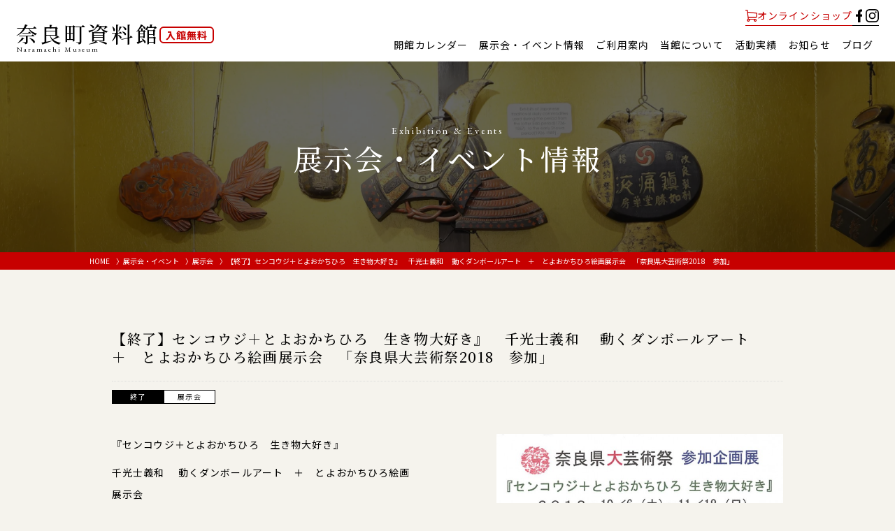

--- FILE ---
content_type: text/html; charset=UTF-8
request_url: https://naramachi.co.jp/information/%e3%82%bb%e3%83%b3%e3%82%b3%e3%82%a6%e3%82%b8%ef%bc%8b%e3%81%a8%e3%82%88%e3%81%8a%e3%81%8b%e3%81%a1%e3%81%b2%e3%82%8d%e3%80%80%e7%94%9f%e3%81%8d%e7%89%a9%e5%a4%a7%e5%a5%bd%e3%81%8d%e3%80%8f%e3%80%80/?fbclid=IwAR0UELJ9fxfCLgPw5XaxcvwMcj-9xcVa_ImkjNBktEN8Xu5kxxWsSv1ydzM
body_size: 6457
content:
<!DOCTYPE html>
<html lang="ja">
<head>
<!-- Google tag (gtag.js) -->
<script async src="https://www.googletagmanager.com/gtag/js?id=G-58Q7R923YH"></script>
<script>
  window.dataLayer = window.dataLayer || [];
  function gtag(){dataLayer.push(arguments);}
  gtag('js', new Date());
  gtag('config', 'G-58Q7R923YH');
</script>

  <meta charset="UTF-8">
  <meta name="viewport" content="width=device-width, initial-scale=1, minimum-scale=1">
  <meta name="format-detection" content="telephone=on">

  <meta name='robots' content='index, follow, max-image-preview:large, max-snippet:-1, max-video-preview:-1' />

	<title>【終了】センコウジ＋とよおかちひろ　生き物大好き』　千光士義和　 動くダンボールアート　＋　とよおかちひろ絵画展示会　「奈良県大芸術祭2018　参加」 | 奈良町資料館</title>
	<link rel="canonical" href="https://naramachi.co.jp/information/3803/" />
	<meta name="twitter:card" content="summary_large_image" />
	<meta name="twitter:title" content="【終了】センコウジ＋とよおかちひろ　生き物大好き』　千光士義和　 動くダンボールアート　＋　とよおかちひろ絵画展示会　「奈良県大芸術祭2018　参加」 | 奈良町資料館" />
	<script type="application/ld+json" class="yoast-schema-graph">{"@context":"https://schema.org","@graph":[{"@type":"WebPage","@id":"https://naramachi.co.jp/information/3803/","url":"https://naramachi.co.jp/information/3803/","name":"【終了】センコウジ＋とよおかちひろ　生き物大好き』　千光士義和　 動くダンボールアート　＋　とよおかちひろ絵画展示会　「奈良県大芸術祭2018　参加」 | 奈良町資料館","isPartOf":{"@id":"https://naramachi.co.jp/#website"},"datePublished":"2018-11-05T07:06:21+00:00","dateModified":"2023-03-22T12:38:20+00:00","breadcrumb":{"@id":"https://naramachi.co.jp/information/3803/#breadcrumb"},"inLanguage":"ja","potentialAction":[{"@type":"ReadAction","target":["https://naramachi.co.jp/information/3803/"]}]},{"@type":"BreadcrumbList","@id":"https://naramachi.co.jp/information/3803/#breadcrumb","itemListElement":[{"@type":"ListItem","position":1,"name":"HOME","item":"https://naramachi.co.jp/"},{"@type":"ListItem","position":2,"name":"展示会・イベント","item":"https://naramachi.co.jp/information/"},{"@type":"ListItem","position":3,"name":"展示会","item":"https://naramachi.co.jp/information_cat/show/"},{"@type":"ListItem","position":4,"name":"【終了】センコウジ＋とよおかちひろ　生き物大好き』　千光士義和　 動くダンボールアート　＋　とよおかちひろ絵画展示会　「奈良県大芸術祭2018　参加」"}]},{"@type":"WebSite","@id":"https://naramachi.co.jp/#website","url":"https://naramachi.co.jp/","name":"奈良町資料館 | NARAMACHI MUSEUM","description":"奈良町資料館","publisher":{"@id":"https://naramachi.co.jp/#organization"},"potentialAction":[{"@type":"SearchAction","target":{"@type":"EntryPoint","urlTemplate":"https://naramachi.co.jp/?s={search_term_string}"},"query-input":{"@type":"PropertyValueSpecification","valueRequired":true,"valueName":"search_term_string"}}],"inLanguage":"ja"},{"@type":"Organization","@id":"https://naramachi.co.jp/#organization","name":"奈良町資料館 | NARAMACHI MUSEUM","url":"https://naramachi.co.jp/","logo":{"@type":"ImageObject","inLanguage":"ja","@id":"https://naramachi.co.jp/#/schema/logo/image/","url":"https://naramachi.co.jp/wp-content/uploads/2023/03/logo.png","contentUrl":"https://naramachi.co.jp/wp-content/uploads/2023/03/logo.png","width":546,"height":546,"caption":"奈良町資料館 | NARAMACHI MUSEUM"},"image":{"@id":"https://naramachi.co.jp/#/schema/logo/image/"},"sameAs":["https://www.facebook.com/naranaramachi/","https://www.instagram.com/naramachimuseum/"]}]}</script>


<style id='classic-theme-styles-inline-css' type='text/css'>
/*! This file is auto-generated */
.wp-block-button__link{color:#fff;background-color:#32373c;border-radius:9999px;box-shadow:none;text-decoration:none;padding:calc(.667em + 2px) calc(1.333em + 2px);font-size:1.125em}.wp-block-file__button{background:#32373c;color:#fff;text-decoration:none}
</style>
<link rel='stylesheet' id='biz-cal-style-css' href='https://naramachi.co.jp/wp-content/plugins/biz-calendar/biz-cal.css?ver=2.2.0' type='text/css' media='all' />
<script type="text/javascript" src="https://naramachi.co.jp/wp-includes/js/jquery/jquery.min.js?ver=3.7.1" id="jquery-core-js"></script>
<script type="text/javascript" src="https://naramachi.co.jp/wp-includes/js/jquery/jquery-migrate.min.js?ver=3.4.1" id="jquery-migrate-js"></script>
<script type="text/javascript" id="biz-cal-script-js-extra">
/* <![CDATA[ */
var bizcalOptions = {"holiday_title":"\u4f11\u9928\u65e5","tue":"on","wed":"on","thu":"on","temp_holidays":"","temp_weekdays":"2023-12-28\r\n2024-01-02\r\n2024-01-03\r\n2024-01-04\r\n2024-03-20\r\n2024-03-28\r\n2024-04-30\r\n2024-05-01\r\n2024-05-02\r\n2024-05-16\r\n2024-05-23\r\n2024-05-29\r\n2024-06-06\r\n2024-06-13\r\n2024-06-25\r\n2024-06-27\r\n2024-07-02\r\n2024-07-04\r\n2024-08-08\r\n2024-08-13\r\n2024-08-14\r\n2024-08-15\r\n2024-08-21\r\n2024-08-22\r\n2024-09-04\r\n2024-09-25\r\n2024-09-26\r\n2024-10-01\r\n2024-10-22\r\n2024-10-23\r\n2024-10-24\r\n2024-10-29\r\n2024-10-30\r\n2024-10-31\r\n2024-11-05\r\n2024-11-06\r\n2024-11-07\r\n2024-11-12\r\n2024-11-13\r\n2024-11-14\r\n2024-12-03\r\n2024-12-04\r\n2024-12-10\r\n2024-12-12\r\n2024-12-17\r\n2024-12-31\r\n2025-01-01\r\n2025-01-02\r\n2025-01-22\r\n2025-02-11\r\n2025-02-13\r\n2025-02-20\r\n2025-03-04\r\n2025-03-20\r\n2025-04-01\r\n2025-04-02\r\n2025-04-16\r\n2025-04-17\r\n2025-04-29\r\n2025-04-30\r\n2025-05-01\r\n2025-05-06\r\n2025-07-01\r\n2025-08-12\r\n2025-08-13\r\n2025-08-14\r\n2025-08-19\r\n2025-09-23\r\n2025-10-01\r\n2025-10-02\r\n2025-10-13\r\n2025-10-14\r\n2025-10-28\r\n2025-10-29\r\n2025-10-30\r\n2025-11-03\r\n2025-11-04\r\n2025-11-05\r\n2025-11-06\r\n2025-11-24\r\n2025-12-17\r\n2025-12-30\r\n2025-12-31\r\n2026-01-01\r\n2026-01-12\r\n2026-02-11\r\n2026-02-23\r\n2026-03-12\r\n2026-03-20\r\n2026-04-16\r\n2026-04-29\r\n2026-04-30\r\n2026-05-04\r\n2026-05-05\r\n2026-05-06\r\n2026-07-20\r\n2026-08-11\r\n2026-08-12\r\n2026-08-13\r\n2026-09-21\r\n2026-09-22\r\n2026-09-23\r\n2026-10-12\r\n2026-10-13\r\n2026-11-03\r\n2026-11-04\r\n2026-11-05\r\n2026-11-23\r\n2026-12-29\r\n2026-12-30\r\n2026-12-31","eventday_title":"","eventday_url":"","eventdays":"","month_limit":"\u6307\u5b9a","nextmonthlimit":"5","prevmonthlimit":"1","plugindir":"https:\/\/naramachi.co.jp\/wp-content\/plugins\/biz-calendar\/","national_holiday":""};
/* ]]> */
</script>
<script type="text/javascript" src="https://naramachi.co.jp/wp-content/plugins/biz-calendar/calendar.js?ver=2.2.0" id="biz-cal-script-js"></script>
<script type="text/javascript">

  var _gaq = _gaq || [];
  _gaq.push(['_setAccount', 'UA-36219177-1']);
  _gaq.push(['_trackPageview']);

  (function() {
    var ga = document.createElement('script'); ga.type = 'text/javascript'; ga.async = true;
    ga.src = ('https:' == document.location.protocol ? 'https://ssl' : 'http://www') + '.google-analytics.com/ga.js';
    var s = document.getElementsByTagName('script')[0]; s.parentNode.insertBefore(ga, s);
  })();

</script><noscript><style>.lazyload[data-src]{display:none !important;}</style></noscript><style>.lazyload{background-image:none !important;}.lazyload:before{background-image:none !important;}</style>  <link rel="apple-touch-icon" sizes="180x180" href="/apple-touch-icon.png">
  <link rel="icon" type="image/png" sizes="32x32" href="/favicon-32x32.png">
  <link rel="icon" type="image/png" sizes="16x16" href="/favicon-16x16.png">
  <link rel="manifest" href="/site.webmanifest">
  <link rel="mask-icon" href="/safari-pinned-tab.svg" color="#5bbad5">
  <meta name="msapplication-TileColor" content="#ffffff">
  <meta name="theme-color" content="#ffffff">
  <link href="https://naramachi.co.jp/wp-content/themes/wp/common/css/common.css?1768882245" rel="stylesheet">
  <link href="https://naramachi.co.jp/wp-content/themes/wp/common/css/addition.css?1768882245" rel="stylesheet"><!-- BOC 20240716 -->
  <script defer src="https://naramachi.co.jp/wp-content/themes/wp/common/js/common.js?1768882245"></script>
  
  <link rel="preconnect" href="https://fonts.googleapis.com">
  <link rel="preconnect" href="https://fonts.gstatic.com" crossorigin>
  <link href="https://fonts.googleapis.com/css2?family=EB+Garamond&family=Noto+Sans+JP:wght@100;400;500;700&family=Noto+Serif+JP:wght@400;500&display=swap" rel="stylesheet">
</head>
<body class="exhibition page">

<div id="wrapper">
  <header id="header">
    <div class="header">
      <div class="head-top">
        <div class="block-cont">
          <p class="nav-shop"><a href="https://naramachi.shop-pro.jp/" target="_blank">オンラインショップ</a></p>
          <ul class="list-sns">
            <li><a href="https://www.facebook.com/naranaramachi/" target="_blank"><img src="[data-uri]" alt="Facebook" width="11" height="22" loading="lazy" data-src="https://naramachi.co.jp/wp-content/themes/wp/common/img/common/icn_fb.svg" decoding="async" class="lazyload" data-eio-rwidth="11" data-eio-rheight="22"><noscript><img src="https://naramachi.co.jp/wp-content/themes/wp/common/img/common/icn_fb.svg" alt="Facebook" width="11" height="22" loading="lazy" data-eio="l"></noscript></a></li>
            <li><a href="https://www.instagram.com/naramachimuseum/" target="_blank"><img src="[data-uri]" alt="Instagram" width="20" height="20" loading="lazy" data-src="https://naramachi.co.jp/wp-content/themes/wp/common/img/common/icn_instagram.svg" decoding="async" class="lazyload" data-eio-rwidth="20" data-eio-rheight="20"><noscript><img src="https://naramachi.co.jp/wp-content/themes/wp/common/img/common/icn_instagram.svg" alt="Instagram" width="20" height="20" loading="lazy" data-eio="l"></noscript></a></li>
          </ul>
        </div>
      </div>
      <div class="head-main">
                <p class="logo">
                  <a href="https://naramachi.co.jp"><span class="jp">奈良町資料館</span><span lang="en">Naramachi <br>Museum</span></a>
          <span class="free">入館無料</span>
                </p>
                <nav id="gnav">
          <ul class="gnav">
            <li><a href="https://naramachi.co.jp/calendar/">開館カレンダー</a></li>
            <li><a href="https://naramachi.co.jp/exhibition/">展示会・イベント情報</a></li>
            <li><a href="https://naramachi.co.jp/guide/">ご利用案内</a></li>
            <li>
              <p class="ttl-menu">当館について</p>
              <ul class="drop-nav">
                <li><a href="https://naramachi.co.jp/museum/">当館について</a></li>
                <li><a href="https://naramachi.co.jp/media/">メディア紹介実績</a></li>
              </ul>
            </li>
            <li><a href="https://naramachi.co.jp/activity/">活動実績</a></li>
            <li><a href="https://naramachi.co.jp/news/">お知らせ</a></li>
            <li><a href="https://naramachi.co.jp/blog/">ブログ</a></li>
          </ul>
        </nav>
        <div class="menu-btn-wrap">
          <a href="https://naramachi.shop-pro.jp/" target="_blank" id="shop-button">オンライン<br>ショップ</a>
          <div id="menu-button">
            <div class="menu-line">
              <span class="menu-line-top"></span>
              <span class="menu-line-bottom"></span>
            </div>
            <p class="txt-menu">メニュー</p>
            <p class="txt-close">閉じる</p>
          </div>
        </div>
      </div>
      <div id="menu">
        <nav class="menu">
          <ul class="menu-nav">
            <li><a href="https://naramachi.co.jp/"><span>HOME</span></a></li>
            <li><a href="https://naramachi.co.jp/calendar/"><span>開館カレンダー</span></a></li>
            <li><a href="https://naramachi.co.jp/exhibition/"><span>展示会・イベント情報</span></a></li>
            <li><a href="https://naramachi.co.jp/guide/"><span>ご利用案内</span></a></li>
            <li>
              <p class="ttl-menu">当館について</p>
              <ul class="drop-nav">
                <li><a href="https://naramachi.co.jp/museum/">当館について</a></li>
                <li><a href="https://naramachi.co.jp/media/">メディア実績</a></li>
              </ul>
            </li>
            <li><a href="https://naramachi.co.jp/activity/"><span>活動実績</span></a></li>
            <li><a href="https://naramachi.co.jp/news/"><span>お知らせ</span></a></li>
            <li><a href="https://naramachi.co.jp/blog/"><span>ブログ</span></a></li>
          </ul>
          <a href="https://naramachi.shop-pro.jp/" target="_blank" class="btn-shop"><span>オンラインショップ</span></a>
          <ul class="list-sns">
            <li><a href="https://www.facebook.com/naranaramachi/" target="_blank"><img src="[data-uri]" alt="Facebook" width="11" height="22" loading="lazy" data-src="https://naramachi.co.jp/wp-content/themes/wp/common/img/common/icn_fb_wt.svg" decoding="async" class="lazyload" data-eio-rwidth="11" data-eio-rheight="22"><noscript><img src="https://naramachi.co.jp/wp-content/themes/wp/common/img/common/icn_fb_wt.svg" alt="Facebook" width="11" height="22" loading="lazy" data-eio="l"></noscript></a></li>
            <li><a href="https://www.instagram.com/naramachimuseum/" target="_blank"><img src="[data-uri]" alt="Instagram" width="20" height="20" loading="lazy" data-src="https://naramachi.co.jp/wp-content/themes/wp/common/img/common/icn_instagram_wt.svg" decoding="async" class="lazyload" data-eio-rwidth="20" data-eio-rheight="20"><noscript><img src="https://naramachi.co.jp/wp-content/themes/wp/common/img/common/icn_instagram_wt.svg" alt="Instagram" width="20" height="20" loading="lazy" data-eio="l"></noscript></a></li>
          </ul>
          <p class="address">〒630-8334<br> 奈良県奈良市西新屋町14　<a href="https://goo.gl/maps/WsK8UcibGTresW7R9" target="_blank">Google map</a><br> TEL.　0742-22-5509<br> E-mail　info@naramachi.co.jp</p>
        </nav>
      </div>
    </div>
  </header>
  <main id="main">
    <div class="main" id="main-contents">
<div class="page-header">
  <h1 class="page-ttl">
    <span lang="en">Exhibition &amp; Events</span>
    <span class="jp">展示会・イベント情報</span>
  </h1>
  <div class="breadcrumbs">
    <nav class="breadcrumb">
  <ol class="breadcrumbs"><li><a class="text-dark" href="https://naramachi.co.jp/">HOME</a></li></li>  <li><a class="text-dark" href="https://naramachi.co.jp/information/">展示会・イベント</a></li></li>  <li><a class="text-dark" href="https://naramachi.co.jp/information_cat/show/">展示会</a></li></li>  <li class="breadcrumb-item" aria-current="page">【終了】センコウジ＋とよおかちひろ　生き物大好き』　千光士義和　 動くダンボールアート　＋　とよおかちひろ絵画展示会　「奈良県大芸術祭2018　参加」</li></li></ol></nav>
  </div>
</div>
<div class="sec-exhibition-archive">
  <div class="inner">
    <div class="cont-article">
      <div class="ttl-wrap">
        <h1>【終了】センコウジ＋とよおかちひろ　生き物大好き』　千光士義和　 動くダンボールアート　＋　とよおかちひろ絵画展示会　「奈良県大芸術祭2018　参加」</h1>
        <p class="date-wrap">
          <time>
                                              </time>
          <span class="tag-wrap">
                        <span class="tag07">終了</span>
                        <span class="tag-show">展示会</span>
                      </span>
        </p>
      </div>
      <article class="article">
        <div class="article-column02">
          <figure class="img">
                        <img src="[data-uri]" loading="lazy" data-src="https://naramachi.co.jp/wp-content/uploads/2018/08/b2d0f15ee869ca029256d62809f1ee6c.jpg" decoding="async" class="lazyload" data-eio-rwidth="724" data-eio-rheight="1024"><noscript><img src="https://naramachi.co.jp/wp-content/uploads/2018/08/b2d0f15ee869ca029256d62809f1ee6c.jpg" loading="lazy" data-eio="l"></noscript>
                      </figure>
          <div class="txt-wrap">
            <!-- <h2 class="font-gothic">開催概要<span lang="en">Outline</span></h2>
            <dl class="dl-list">
                            <div>
                <dt>休館日</dt>
                <dd>（祝日を除く）火・水・土曜日</dd>
              </div>
              <div>
                <dt>開館時間</dt>
                <dd>10時～16時</dd>
              </div>
              <div>
                <dt>会場</dt>
                <dd>奈良町資料館<a href="http://naramachimu.xsrv.jp/guide/#sec-access" class="link-map">アクセス</a></dd>
              </div>
                                        </dl> -->
            <div>
              <p>『センコウジ＋とよおかちひろ　生き物大好き』</p>
<p>千光士義和　 動くダンボールアート　＋　とよおかちひろ絵画展示会</p>
<p>2018ＩＮ奈良町資料館</p>
<p><span class="icon_dit day">■開催期間</span> 2018年10月6日（土）〜2018年11月18日（日）</p>
<p><span class="icon_dit time">■開催時間</span> 10:00〜17:00</p>
<p><span class="icon_dit venue">■会場</span>：奈良町資料館</p>
<p>■概要</p>
<p>ダンボールアートで動きを表現するセンコウジと、優しい眼差しで</p>
<p>生き物を描くとよおかちひろの作品展</p>
                          </div>
          </div>
        </div>
      </article>
            <div id="exhibition-detail-slider" class="swiper-container">
        <div class="swiper-wrapper">
          <div class="swiper-slide">
            <figure>
              <img src="[data-uri]" loading="lazy" data-src="https://naramachi.co.jp/wp-content/uploads/2018/08/b2d0f15ee869ca029256d62809f1ee6c.jpg" decoding="async" class="lazyload" data-eio-rwidth="724" data-eio-rheight="1024"><noscript><img src="https://naramachi.co.jp/wp-content/uploads/2018/08/b2d0f15ee869ca029256d62809f1ee6c.jpg" loading="lazy" data-eio="l"></noscript>
            </figure>
          </div>
                    <div class="swiper-slide">
            <figure><picture>
              <img src="https://naramachi.co.jp/wp-content/uploads/2018/08/ac08795ce1b7f72c1e5002d5b26b91fc.jpg" loading="lazy">
            </picture></figure>
          </div>
                              <div class="swiper-slide">
            <figure><picture>
              <img src="https://naramachi.co.jp/wp-content/uploads/2018/08/b357ef0a607444e98cac57dc81dc9b82.jpg" loading="lazy">
            </picture></figure>
          </div>
                              <div class="swiper-slide">
            <figure><picture>
              <img src="https://naramachi.co.jp/wp-content/uploads/2018/08/783a06623eb011eab7ba253ae9c36c3c-300x3001.jpg" loading="lazy">
            </picture></figure>
          </div>
                  </div>
        <div class="swiper-button-prev"></div>
        <div class="swiper-button-next"></div>
      </div>
            <ul class="pager-wrap">
                <li class="prev"><a href="https://naramachi.co.jp/information/4052"><span>前のイベントへ</span></a></li>        <li class="all"><a href="https://naramachi.co.jp/information/" class="back">展示会・イベント情報一覧へ</a></li>
        <li class="next"><a href="https://naramachi.co.jp/information/4115"><span>次のイベントへ</span></a></li>      </ul>
    </div>
  </div>
</div>

<section class="sec-outline">
    <div class="inner">
      <div class="cont">
                <div class="txt-wrap">
          <h3>奈良町資料館<span>入館無料</span></h3>
          <p>〒630-8334　<br class="sp">奈良県奈良市西新屋町14-3<a href="https://goo.gl/maps/WEfrtHMCZVjtoecS9" target="_blank" class="btn-map">Google map</a><br>TEL.　0742-22-5509　<span class="pc">/</span>　<br class="sp">E-mail　info@naramachi.co.jp</p>
          <p class="caution"><a href="/calendar/">開館カレンダー</a> ／ 駐車場：なし</p>
        </div>
        <figure class="img"><picture>
          <source type="image/webp"  data-srcset="https://naramachi.co.jp/wp-content/themes/wp/common/img/common/img_outline01.webp">
          <img src="[data-uri]" alt="" width="208" height="208" loading="lazy" data-src="https://naramachi.co.jp/wp-content/themes/wp/common/img/common/img_outline01.png" decoding="async" class="lazyload" data-eio-rwidth="100" data-eio-rheight="474">
        </picture><noscript><img src="https://naramachi.co.jp/wp-content/themes/wp/common/img/common/img_outline01.png" alt="" width="208" height="208" loading="lazy" data-eio="l"></noscript></figure>
        <a href="/museum/" class="link-txt">詳しい情報を見る</a>
      </div>
      <div class="map">
        <iframe   allowfullscreen="" loading="lazy" referrerpolicy="no-referrer-when-downgrade" data-src="https://www.google.com/maps/embed?pb=!1m18!1m12!1m3!1d3281.118235142066!2d135.82796451581063!3d34.67696528044051!2m3!1f0!2f0!3f0!3m2!1i1024!2i768!4f13.1!3m3!1m2!1s0x6001398a51e30a67%3A0xbebf5ac872a9afcf!2z5aWI6Imv55S66LOH5paZ6aSo!5e0!3m2!1sja!2sjp!4v1677462427685!5m2!1sja!2sjp" class="lazyload"></iframe>
      </div>
    </div>
  </section>
    </div>
  </main>
  <footer id="footer">
    <div class="foot-nav">
      <ul>
        <li><a href="https://naramachi.co.jp/">HOME</a></li>
        <li><a href="https://naramachi.co.jp/calendar/">開館カレンダー</a></li>
        <li><a href="https://naramachi.co.jp/exhibition/">展示会・イベント情報</a></li>
        <li><a href="https://naramachi.co.jp/guide/">ご利用案内</a></li>
        <li><a href="https://naramachi.co.jp/museum/">当館について</a></li>
        <li><a href="https://naramachi.co.jp/activity/">活動実績</a></li>
        <li><a href="https://naramachi.co.jp/news/">お知らせ</a></li>
        <li><a href="https://naramachi.co.jp/blog/">ブログ</a></li>
        <li class="nav-shop"><a href="https://naramachi.shop-pro.jp/" target="_blank">オンラインショップ</a></li>
      </ul>
    </div>
    <div class="foot-copy">
      <p class="copy"><small>&copy; 2026 奈良町資料館</small></p>
    </div>
  </footer>
</div>

<script type="text/javascript" id="eio-lazy-load-js-before">
/* <![CDATA[ */
var eio_lazy_vars = {"exactdn_domain":"","skip_autoscale":0,"threshold":0,"use_dpr":1};
/* ]]> */
</script>
<script type="text/javascript" src="https://naramachi.co.jp/wp-content/plugins/ewww-image-optimizer/includes/lazysizes.min.js?ver=821" id="eio-lazy-load-js" async="async" data-wp-strategy="async"></script>

</body>
</html>

--- FILE ---
content_type: text/css
request_url: https://naramachi.co.jp/wp-content/themes/wp/common/css/common.css?1768882245
body_size: 23810
content:
@font-face{font-family:swiper-icons;font-style:normal;font-weight:400;src:url("data:application/font-woff;charset=utf-8;base64, [base64]//wADZ2x5ZgAAAywAAADMAAAD2MHtryVoZWFkAAABbAAAADAAAAA2E2+eoWhoZWEAAAGcAAAAHwAAACQC9gDzaG10eAAAAigAAAAZAAAArgJkABFsb2NhAAAC0AAAAFoAAABaFQAUGG1heHAAAAG8AAAAHwAAACAAcABAbmFtZQAAA/gAAAE5AAACXvFdBwlwb3N0AAAFNAAAAGIAAACE5s74hXjaY2BkYGAAYpf5Hu/j+W2+MnAzMYDAzaX6QjD6/4//Bxj5GA8AuRwMYGkAPywL13jaY2BkYGA88P8Agx4j+/8fQDYfA1AEBWgDAIB2BOoAeNpjYGRgYNBh4GdgYgABEMnIABJzYNADCQAACWgAsQB42mNgYfzCOIGBlYGB0YcxjYGBwR1Kf2WQZGhhYGBiYGVmgAFGBiQQkOaawtDAoMBQxXjg/wEGPcYDDA4wNUA2CCgwsAAAO4EL6gAAeNpj2M0gyAACqxgGNWBkZ2D4/wMA+xkDdgAAAHjaY2BgYGaAYBkGRgYQiAHyGMF8FgYHIM3DwMHABGQrMOgyWDLEM1T9/w8UBfEMgLzE////P/5//f/V/xv+r4eaAAeMbAxwIUYmIMHEgKYAYjUcsDAwsLKxc3BycfPw8jEQA/[base64]/uznmfPFBNODM2K7MTQ45YEAZqGP81AmGGcF3iPqOop0r1SPTaTbVkfUe4HXj97wYE+yNwWYxwWu4v1ugWHgo3S1XdZEVqWM7ET0cfnLGxWfkgR42o2PvWrDMBSFj/IHLaF0zKjRgdiVMwScNRAoWUoH78Y2icB/yIY09An6AH2Bdu/UB+yxopYshQiEvnvu0dURgDt8QeC8PDw7Fpji3fEA4z/PEJ6YOB5hKh4dj3EvXhxPqH/SKUY3rJ7srZ4FZnh1PMAtPhwP6fl2PMJMPDgeQ4rY8YT6Gzao0eAEA409DuggmTnFnOcSCiEiLMgxCiTI6Cq5DZUd3Qmp10vO0LaLTd2cjN4fOumlc7lUYbSQcZFkutRG7g6JKZKy0RmdLY680CDnEJ+UMkpFFe1RN7nxdVpXrC4aTtnaurOnYercZg2YVmLN/d/gczfEimrE/fs/bOuq29Zmn8tloORaXgZgGa78yO9/cnXm2BpaGvq25Dv9S4E9+5SIc9PqupJKhYFSSl47+Qcr1mYNAAAAeNptw0cKwkAAAMDZJA8Q7OUJvkLsPfZ6zFVERPy8qHh2YER+3i/BP83vIBLLySsoKimrqKqpa2hp6+jq6RsYGhmbmJqZSy0sraxtbO3sHRydnEMU4uR6yx7JJXveP7WrDycAAAAAAAH//wACeNpjYGRgYOABYhkgZgJCZgZNBkYGLQZtIJsFLMYAAAw3ALgAeNolizEKgDAQBCchRbC2sFER0YD6qVQiBCv/H9ezGI6Z5XBAw8CBK/m5iQQVauVbXLnOrMZv2oLdKFa8Pjuru2hJzGabmOSLzNMzvutpB3N42mNgZGBg4GKQYzBhYMxJLMlj4GBgAYow/P/PAJJhLM6sSoWKfWCAAwDAjgbRAAB42mNgYGBkAIIbCZo5IPrmUn0hGA0AO8EFTQAA")}:root{--swiper-theme-color:#007aff}.swiper{list-style:none;margin-left:auto;margin-right:auto;overflow:hidden;padding:0;position:relative;z-index:1}.swiper-vertical>.swiper-wrapper{flex-direction:column}.swiper-wrapper{box-sizing:initial;display:flex;height:100%;position:relative;transition-property:transform;width:100%;z-index:1}.swiper-android .swiper-slide,.swiper-wrapper{transform:translateZ(0)}.swiper-pointer-events{touch-action:pan-y}.swiper-pointer-events.swiper-vertical{touch-action:pan-x}.swiper-slide{flex-shrink:0;height:100%;position:relative;transition-property:transform;width:100%}.swiper-slide-invisible-blank{visibility:hidden}.swiper-autoheight,.swiper-autoheight .swiper-slide{height:auto}.swiper-autoheight .swiper-wrapper{align-items:flex-start;transition-property:transform,height}.swiper-backface-hidden .swiper-slide{backface-visibility:hidden;transform:translateZ(0)}.swiper-3d,.swiper-3d.swiper-css-mode .swiper-wrapper{perspective:1200px}.swiper-3d .swiper-cube-shadow,.swiper-3d .swiper-slide,.swiper-3d .swiper-slide-shadow,.swiper-3d .swiper-slide-shadow-bottom,.swiper-3d .swiper-slide-shadow-left,.swiper-3d .swiper-slide-shadow-right,.swiper-3d .swiper-slide-shadow-top,.swiper-3d .swiper-wrapper{transform-style:preserve-3d}.swiper-3d .swiper-slide-shadow,.swiper-3d .swiper-slide-shadow-bottom,.swiper-3d .swiper-slide-shadow-left,.swiper-3d .swiper-slide-shadow-right,.swiper-3d .swiper-slide-shadow-top{height:100%;left:0;pointer-events:none;position:absolute;top:0;width:100%;z-index:10}.swiper-3d .swiper-slide-shadow{background:#00000026}.swiper-3d .swiper-slide-shadow-left{background-image:linear-gradient(270deg,#00000080,#0000)}.swiper-3d .swiper-slide-shadow-right{background-image:linear-gradient(90deg,#00000080,#0000)}.swiper-3d .swiper-slide-shadow-top{background-image:linear-gradient(0deg,#00000080,#0000)}.swiper-3d .swiper-slide-shadow-bottom{background-image:linear-gradient(180deg,#00000080,#0000)}.swiper-css-mode>.swiper-wrapper{-ms-overflow-style:none;overflow:auto;scrollbar-width:none}.swiper-css-mode>.swiper-wrapper::-webkit-scrollbar{display:none}.swiper-css-mode>.swiper-wrapper>.swiper-slide{scroll-snap-align:start start}.swiper-horizontal.swiper-css-mode>.swiper-wrapper{scroll-snap-type:x mandatory}.swiper-vertical.swiper-css-mode>.swiper-wrapper{scroll-snap-type:y mandatory}.swiper-centered>.swiper-wrapper:before{content:"";flex-shrink:0;order:9999}.swiper-centered.swiper-horizontal>.swiper-wrapper>.swiper-slide:first-child{margin-inline-start:var(--swiper-centered-offset-before)}.swiper-centered.swiper-horizontal>.swiper-wrapper:before{height:100%;min-height:1px;width:var(--swiper-centered-offset-after)}.swiper-centered.swiper-vertical>.swiper-wrapper>.swiper-slide:first-child{margin-block-start:var(--swiper-centered-offset-before)}.swiper-centered.swiper-vertical>.swiper-wrapper:before{height:var(--swiper-centered-offset-after);min-width:1px;width:100%}.swiper-centered>.swiper-wrapper>.swiper-slide{scroll-snap-align:center center}.swiper-virtual .swiper-slide{-webkit-backface-visibility:hidden;transform:translateZ(0)}.swiper-virtual.swiper-css-mode .swiper-wrapper:after{content:"";left:0;pointer-events:none;position:absolute;top:0}.swiper-virtual.swiper-css-mode.swiper-horizontal .swiper-wrapper:after{height:1px;width:var(--swiper-virtual-size)}.swiper-virtual.swiper-css-mode.swiper-vertical .swiper-wrapper:after{height:var(--swiper-virtual-size);width:1px}:root{--swiper-navigation-size:44px}.swiper-button-next,.swiper-button-prev{align-items:center;color:var(--swiper-navigation-color,var(--swiper-theme-color));cursor:pointer;display:flex;height:var(--swiper-navigation-size);justify-content:center;margin-top:calc(0px - var(--swiper-navigation-size)/2);position:absolute;top:50%;width:calc(var(--swiper-navigation-size)/44*27);z-index:10}.swiper-button-next.swiper-button-disabled,.swiper-button-prev.swiper-button-disabled{cursor:auto;opacity:.35;pointer-events:none}.swiper-button-next.swiper-button-hidden,.swiper-button-prev.swiper-button-hidden{cursor:auto;opacity:0;pointer-events:none}.swiper-navigation-disabled .swiper-button-next,.swiper-navigation-disabled .swiper-button-prev{display:none!important}.swiper-button-next:after,.swiper-button-prev:after{font-family:swiper-icons;font-size:var(--swiper-navigation-size);font-variant:normal;letter-spacing:0;line-height:1;text-transform:none!important}.swiper-button-prev,.swiper-rtl .swiper-button-next{left:10px;right:auto}.swiper-button-prev:after,.swiper-rtl .swiper-button-next:after{content:"prev"}.swiper-button-next,.swiper-rtl .swiper-button-prev{left:auto;right:10px}.swiper-button-next:after,.swiper-rtl .swiper-button-prev:after{content:"next"}.swiper-button-lock{display:none}.swiper-pagination{position:absolute;text-align:center;transform:translateZ(0);transition:opacity .3s;z-index:10}.swiper-pagination.swiper-pagination-hidden{opacity:0}.swiper-pagination-disabled>.swiper-pagination,.swiper-pagination.swiper-pagination-disabled{display:none!important}.swiper-horizontal>.swiper-pagination-bullets,.swiper-pagination-bullets.swiper-pagination-horizontal,.swiper-pagination-custom,.swiper-pagination-fraction{bottom:10px;left:0;width:100%}.swiper-pagination-bullets-dynamic{font-size:0;overflow:hidden}.swiper-pagination-bullets-dynamic .swiper-pagination-bullet{position:relative;transform:scale(.33)}.swiper-pagination-bullets-dynamic .swiper-pagination-bullet-active,.swiper-pagination-bullets-dynamic .swiper-pagination-bullet-active-main{transform:scale(1)}.swiper-pagination-bullets-dynamic .swiper-pagination-bullet-active-prev{transform:scale(.66)}.swiper-pagination-bullets-dynamic .swiper-pagination-bullet-active-prev-prev{transform:scale(.33)}.swiper-pagination-bullets-dynamic .swiper-pagination-bullet-active-next{transform:scale(.66)}.swiper-pagination-bullets-dynamic .swiper-pagination-bullet-active-next-next{transform:scale(.33)}.swiper-pagination-bullet{background:var(--swiper-pagination-bullet-inactive-color,#000);border-radius:50%;display:inline-block;height:var(--swiper-pagination-bullet-height,var(--swiper-pagination-bullet-size,8px));opacity:var(--swiper-pagination-bullet-inactive-opacity,.2);width:var(--swiper-pagination-bullet-width,var(--swiper-pagination-bullet-size,8px))}button.swiper-pagination-bullet{appearance:none;border:none;box-shadow:none;margin:0;padding:0}.swiper-pagination-clickable .swiper-pagination-bullet{cursor:pointer}.swiper-pagination-bullet:only-child{display:none!important}.swiper-pagination-bullet-active{background:var(--swiper-pagination-color,var(--swiper-theme-color));opacity:var(--swiper-pagination-bullet-opacity,1)}.swiper-pagination-vertical.swiper-pagination-bullets,.swiper-vertical>.swiper-pagination-bullets{right:10px;top:50%;transform:translate3d(0,-50%,0)}.swiper-pagination-vertical.swiper-pagination-bullets .swiper-pagination-bullet,.swiper-vertical>.swiper-pagination-bullets .swiper-pagination-bullet{display:block;margin:var(--swiper-pagination-bullet-vertical-gap,6px) 0}.swiper-pagination-vertical.swiper-pagination-bullets.swiper-pagination-bullets-dynamic,.swiper-vertical>.swiper-pagination-bullets.swiper-pagination-bullets-dynamic{top:50%;transform:translateY(-50%);width:8px}.swiper-pagination-vertical.swiper-pagination-bullets.swiper-pagination-bullets-dynamic .swiper-pagination-bullet,.swiper-vertical>.swiper-pagination-bullets.swiper-pagination-bullets-dynamic .swiper-pagination-bullet{display:inline-block;transition:transform .2s,top .2s}.swiper-horizontal>.swiper-pagination-bullets .swiper-pagination-bullet,.swiper-pagination-horizontal.swiper-pagination-bullets .swiper-pagination-bullet{margin:0 var(--swiper-pagination-bullet-horizontal-gap,4px)}.swiper-horizontal>.swiper-pagination-bullets.swiper-pagination-bullets-dynamic,.swiper-pagination-horizontal.swiper-pagination-bullets.swiper-pagination-bullets-dynamic{left:50%;transform:translateX(-50%);white-space:nowrap}.swiper-horizontal>.swiper-pagination-bullets.swiper-pagination-bullets-dynamic .swiper-pagination-bullet,.swiper-pagination-horizontal.swiper-pagination-bullets.swiper-pagination-bullets-dynamic .swiper-pagination-bullet{transition:transform .2s,left .2s}.swiper-horizontal.swiper-rtl>.swiper-pagination-bullets-dynamic .swiper-pagination-bullet{transition:transform .2s,right .2s}.swiper-pagination-progressbar{background:#00000040;position:absolute}.swiper-pagination-progressbar .swiper-pagination-progressbar-fill{background:var(--swiper-pagination-color,var(--swiper-theme-color));height:100%;left:0;position:absolute;top:0;transform:scale(0);transform-origin:left top;width:100%}.swiper-rtl .swiper-pagination-progressbar .swiper-pagination-progressbar-fill{transform-origin:right top}.swiper-horizontal>.swiper-pagination-progressbar,.swiper-pagination-progressbar.swiper-pagination-horizontal,.swiper-pagination-progressbar.swiper-pagination-vertical.swiper-pagination-progressbar-opposite,.swiper-vertical>.swiper-pagination-progressbar.swiper-pagination-progressbar-opposite{height:4px;left:0;top:0;width:100%}.swiper-horizontal>.swiper-pagination-progressbar.swiper-pagination-progressbar-opposite,.swiper-pagination-progressbar.swiper-pagination-horizontal.swiper-pagination-progressbar-opposite,.swiper-pagination-progressbar.swiper-pagination-vertical,.swiper-vertical>.swiper-pagination-progressbar{height:100%;left:0;top:0;width:4px}.swiper-pagination-lock{display:none}.swiper-scrollbar{background:#0000001a;border-radius:10px;position:relative;-ms-touch-action:none}.swiper-scrollbar-disabled>.swiper-scrollbar,.swiper-scrollbar.swiper-scrollbar-disabled{display:none!important}.swiper-horizontal>.swiper-scrollbar,.swiper-scrollbar.swiper-scrollbar-horizontal{bottom:3px;height:5px;left:1%;position:absolute;width:98%;z-index:50}.swiper-scrollbar.swiper-scrollbar-vertical,.swiper-vertical>.swiper-scrollbar{height:98%;position:absolute;right:3px;top:1%;width:5px;z-index:50}.swiper-scrollbar-drag{background:#00000080;border-radius:10px;height:100%;left:0;position:relative;top:0;width:100%}.swiper-scrollbar-cursor-drag{cursor:move}.swiper-scrollbar-lock{display:none}.swiper-zoom-container{align-items:center;display:flex;height:100%;justify-content:center;text-align:center;width:100%}.swiper-zoom-container>canvas,.swiper-zoom-container>img,.swiper-zoom-container>svg{max-height:100%;max-width:100%;object-fit:contain}.swiper-slide-zoomed{cursor:move}.swiper-lazy-preloader{border:4px solid var(--swiper-preloader-color,var(--swiper-theme-color));border-radius:50%;border-top:4px solid #0000;box-sizing:border-box;height:42px;left:50%;margin-left:-21px;margin-top:-21px;position:absolute;top:50%;transform-origin:50%;width:42px;z-index:10}.swiper-watch-progress .swiper-slide-visible .swiper-lazy-preloader,.swiper:not(.swiper-watch-progress) .swiper-lazy-preloader{animation:swiper-preloader-spin 1s linear infinite}.swiper-lazy-preloader-white{--swiper-preloader-color:#fff}.swiper-lazy-preloader-black{--swiper-preloader-color:#000}@keyframes swiper-preloader-spin{0%{transform:rotate(0deg)}to{transform:rotate(1turn)}}.swiper .swiper-notification{left:0;opacity:0;pointer-events:none;position:absolute;top:0;z-index:-1000}.swiper-free-mode>.swiper-wrapper{margin:0 auto;transition-timing-function:ease-out}.swiper-grid>.swiper-wrapper{flex-wrap:wrap}.swiper-grid-column>.swiper-wrapper{flex-direction:column;flex-wrap:wrap}.swiper-fade.swiper-free-mode .swiper-slide{transition-timing-function:ease-out}.swiper-fade .swiper-slide{pointer-events:none;transition-property:opacity}.swiper-fade .swiper-slide .swiper-slide{pointer-events:none}.swiper-fade .swiper-slide-active,.swiper-fade .swiper-slide-active .swiper-slide-active{pointer-events:auto}.swiper-cube{overflow:visible}.swiper-cube .swiper-slide{backface-visibility:hidden;height:100%;pointer-events:none;transform-origin:0 0;visibility:hidden;width:100%;z-index:1}.swiper-cube .swiper-slide .swiper-slide{pointer-events:none}.swiper-cube.swiper-rtl .swiper-slide{transform-origin:100% 0}.swiper-cube .swiper-slide-active,.swiper-cube .swiper-slide-active .swiper-slide-active{pointer-events:auto}.swiper-cube .swiper-slide-active,.swiper-cube .swiper-slide-next,.swiper-cube .swiper-slide-next+.swiper-slide,.swiper-cube .swiper-slide-prev{pointer-events:auto;visibility:visible}.swiper-cube .swiper-slide-shadow-bottom,.swiper-cube .swiper-slide-shadow-left,.swiper-cube .swiper-slide-shadow-right,.swiper-cube .swiper-slide-shadow-top{backface-visibility:hidden;z-index:0}.swiper-cube .swiper-cube-shadow{bottom:0;height:100%;left:0;opacity:.6;position:absolute;width:100%;z-index:0}.swiper-cube .swiper-cube-shadow:before{background:#000;bottom:0;content:"";filter:blur(50px);left:0;position:absolute;right:0;top:0}.swiper-flip{overflow:visible}.swiper-flip .swiper-slide{backface-visibility:hidden;pointer-events:none;z-index:1}.swiper-flip .swiper-slide .swiper-slide{pointer-events:none}.swiper-flip .swiper-slide-active,.swiper-flip .swiper-slide-active .swiper-slide-active{pointer-events:auto}.swiper-flip .swiper-slide-shadow-bottom,.swiper-flip .swiper-slide-shadow-left,.swiper-flip .swiper-slide-shadow-right,.swiper-flip .swiper-slide-shadow-top{backface-visibility:hidden;z-index:0}.swiper-creative .swiper-slide{backface-visibility:hidden;overflow:hidden;transition-property:transform,opacity,height}.swiper-cards{overflow:visible}.swiper-cards .swiper-slide{backface-visibility:hidden;overflow:hidden;transform-origin:center bottom}*{line-height:calc(.5rem + 1em);margin:0;padding:0}*,:after,:before{box-sizing:border-box}:where(:not(fieldset,progress,meter)){background-origin:border-box;background-repeat:no-repeat;border-style:solid;border-width:0}html{-webkit-text-size-adjust:none;block-size:100%}@media(prefers-reduced-motion:no-preference){html:focus-within{scroll-behavior:smooth}}body{-webkit-font-smoothing:antialiased;text-rendering:optimizeSpeed;min-block-size:100%}:where(img,svg,video,canvas,audio,iframe,embed,object){display:block}:where(img,svg,video){block-size:auto;max-inline-size:100%}:where(svg){stroke:none;fill:currentColor}:where(svg):where(:not([fill])){stroke:currentColor;fill:none;stroke-linecap:round;stroke-linejoin:round}:where(svg):where(:not([width])){inline-size:5rem}:where(input,button,textarea,select),:where(input[type=file])::-webkit-file-upload-button{color:inherit;font:inherit;font-size:inherit;letter-spacing:inherit}:where(textarea){resize:vertical}@supports(resize:block){:where(textarea){resize:block}}:where(p,h1,h2,h3,h4,h5,h6){overflow-wrap:break-word}h1{font-size:2em}:where(ul,ol)[role=list]{list-style:none}a:not([class]){text-decoration-skip-ink:auto}:where(a[href],area,button,input,label[for],select,summary,textarea,[tabindex]:not([tabindex*="-"])){cursor:pointer;touch-action:manipulation}:where(input[type=file]){cursor:auto}:where(input[type=file])::-webkit-file-upload-button,:where(input[type=file])::file-selector-button{cursor:pointer}@media(prefers-reduced-motion:no-preference){:focus-visible{transition:outline-offset 145ms cubic-bezier(.25,0,.4,1)}:where(:not(:active)):focus-visible{transition-duration:.25s}}:where(:not(:active)):focus-visible{outline-offset:5px}:where(button,button[type],input[type=button],input[type=submit],input[type=reset]),:where(input[type=file])::-webkit-file-upload-button,:where(input[type=file])::file-selector-button{-webkit-tap-highlight-color:transparent;-webkit-touch-callout:none;text-align:center;user-select:none}:where(button,button[type],input[type=button],input[type=submit],input[type=reset])[disabled]{cursor:not-allowed}li{list-style-type:none}table{border-collapse:collapse}html{font-size:62.5%}@media(prefers-reduced-motion:no-preference){html{scroll-behavior:smooth}}body{word-wrap:break-word;-webkit-text-size-adjust:100%;background:#fff;color:#000;font-family:Noto Sans JP,游ゴシック体,游ゴシック,ヒラギノ角ゴ Pro W3,ヒラギノ角ゴ W3,Hiragino Kaku Gothic Pro,メイリオ,Meiryo,ＭＳ Ｐゴシック,Osaka,MS PGothic,Arial,Helvetica,Verdana,sans-serif;font-size:clamp(14px,1vw,16px);font-weight:400;letter-spacing:.08em;line-height:100%;min-width:100%;width:100%}.is-menuOpen body{height:100vh;left:0;position:fixed;top:0;width:100%}@media screen and (max-width:750px){body{font-size:3.7333333333vw;letter-spacing:.04em}}#wrapper{position:relative}@media screen and (min-width:751px){.sp{display:none}}@media screen and (max-width:750px){.pc{display:none}}a{color:#000;text-decoration:none}a,a img,a svg{transition:all .3s}img{height:auto;max-width:100%}img:not([src$=".svg"]){width:100%}@media screen and (min-width:751px){.main section{scroll-margin-top:clamp(60px,4.375vw,70px)}}@media screen and (max-width:750px){.main section{scroll-margin-top:0}}:lang(en){font-family:EB Garamond,Helvetica,Arial,sans-serif;font-weight:400;letter-spacing:.2em}@media screen and (max-width:750px){:lang(en){letter-spacing:.1em}}p{line-height:2.21429}@media screen and (max-width:750px){p{line-height:2}}dd,dt,figcaption,td,th,time{line-height:1.57143}@media screen and (max-width:750px){dd,dt,figcaption,td,th,time{line-height:1.23077}}p:not(:last-child){margin-bottom:clamp(13px,.938vw,15px)}@media screen and (max-width:750px){p:not(:last-child){margin-bottom:3.7333333333vw}}h3,h4,h5,h6{font-size:inherit;font-weight:inherit;line-height:120%}h2{font-family:"Noto Serif JP",游明朝,YuMincho,ヒラギノ明朝 ProN W3,Hiragino Mincho ProN,HG明朝E,ＭＳ Ｐ明朝,ＭＳ 明朝,serif;font-size:clamp(26px,1.875vw,30px);font-weight:500;letter-spacing:.08em;line-height:1.5;margin:0 0 clamp(48px,3.5vw,56px)}@media screen and (max-width:750px){h2{letter-spacing:.04em}}h2 :lang(en){display:block;font-size:clamp(10px,.75vw,12px);letter-spacing:.2em;line-height:1.66667;margin:clamp(3px,.25vw,4px) 0 0}h2 .font-small{font-size:clamp(20px,1.5vw,24px);letter-spacing:.08em}h2 .font-small+:lang(en){margin:0}h2.font-gothic{align-items:center;display:flex;font-family:Noto Sans JP,游ゴシック体,游ゴシック,ヒラギノ角ゴ Pro W3,ヒラギノ角ゴ W3,Hiragino Kaku Gothic Pro,メイリオ,Meiryo,ＭＳ Ｐゴシック,Osaka,MS PGothic,Arial,Helvetica,Verdana,sans-serif;font-size:clamp(17px,1.25vw,20px);font-weight:700;justify-content:flex-start;margin:0 0 clamp(29px,2.125vw,34px)}h2.font-gothic :lang(en){margin:0 0 0 clamp(24px,1.75vw,28px)}@media screen and (max-width:750px){h2{font-size:6.4vw;line-height:1.5;margin:0 0 9.8666666667vw}h2 :lang(en){font-size:2.9333333333vw;letter-spacing:.1em;line-height:1.81818;margin:-.2666666667vw 0 0}h2 .font-small{font-size:4.8vw;letter-spacing:.04em}h2 .font-small+:lang(en){margin:-1.0666666667vw 0 0}h2.font-gothic{font-size:4.2666666667vw;margin:0 0 5.6vw}h2.font-gothic :lang(en){margin:0 0 0 5.3333333333vw}}h3{font-family:"Noto Serif JP",游明朝,YuMincho,ヒラギノ明朝 ProN W3,Hiragino Mincho ProN,HG明朝E,ＭＳ Ｐ明朝,ＭＳ 明朝,serif;font-size:clamp(20px,1.5vw,24px);font-weight:500;letter-spacing:.08em;line-height:1.25;margin:0 0 clamp(32px,2.375vw,38px)}@media screen and (max-width:750px){h3{letter-spacing:.04em}}h3.font-gothic{font-family:Noto Sans JP,游ゴシック体,游ゴシック,ヒラギノ角ゴ Pro W3,ヒラギノ角ゴ W3,Hiragino Kaku Gothic Pro,メイリオ,Meiryo,ＭＳ Ｐゴシック,Osaka,MS PGothic,Arial,Helvetica,Verdana,sans-serif;font-size:clamp(13px,.938vw,15px);margin:0 0 clamp(21px,1.563vw,25px)}@media screen and (max-width:750px){h3{font-size:4.8vw;line-height:1.72222;margin:0 0 4.8vw}h3.font-gothic{font-size:4.2666666667vw;font-weight:700;margin:0 0 5.3333333333vw}}ol,ul{margin-left:1em}ol li,ul li{line-height:1.57143;margin-bottom:clamp(15px,1.063vw,17px)}@media screen and (max-width:750px){ol li,ul li{line-height:1.23077;margin-bottom:2.1333333333vw}}ul li{list-style-type:disc}ol li{list-style:decimal}#footer ul,#header ul{margin:0}#footer ul li,#header ul li{list-style-type:none;margin:0}#footer ol,#header ol{margin:0}#footer ol li,#header ol li{list-style:none;margin:0}.nav-shop a{align-items:center;color:#c70000;display:flex;gap:clamp(9px,.625vw,10px)}.nav-shop a:before{background:no-repeat 50%/contain;background-image:url("data:image/svg+xml;charset=utf8,%3C%3Fxml%20version%3D%221.0%22%20encoding%3D%22utf-8%22%3F%3E%3Csvg%20version%3D%221.1%22%20id%3D%22%E3%83%AC%E3%82%A4%E3%83%A4%E3%83%BC_1%22%20xmlns%3D%22http%3A%2F%2Fwww.w3.org%2F2000%2Fsvg%22%20x%3D%220px%22%20y%3D%220px%22%20viewBox%3D%220%200%2021.6%2021.6%22%20style%3D%22enable-background%3Anew%200%200%2021.6%2021.6%3B%22%20xml%3Aspace%3D%22preserve%22%3E%3Cstyle%20type%3D%22text%2Fcss%22%3E%20.st0%7Bfill%3A%23c70000%3B%7D%3C%2Fstyle%3E%3Cpath%20class%3D%22st0%22%20d%3D%22M20.9%2C5.4L4.6%2C3.6C4.5%2C2%2C4.3%2C0.8%2C4.3%2C0.7C4.3%2C0.3%2C3.9%2C0%2C3.5%2C0H0.8C0.4%2C0%2C0%2C0.4%2C0%2C0.8s0.4%2C0.8%2C0.8%2C0.8h2%20l1.7%2C14.9c-1%2C0.4-1.7%2C1.3-1.7%2C2.5c0%2C1.5%2C1.2%2C2.6%2C2.6%2C2.6c1.5%2C0%2C2.6-1.2%2C2.6-2.6c0-0.4-0.1-0.7-0.2-1.1h7.7c-0.1%2C0.3-0.2%2C0.7-0.2%2C1.1%20c0%2C1.5%2C1.2%2C2.6%2C2.6%2C2.6c1.5%2C0%2C2.6-1.2%2C2.6-2.6s-1.2-2.6-2.6-2.6c0%2C0%2C0%2C0%2C0%2C0c0%2C0%2C0%2C0%2C0%2C0H6c0-0.5-0.1-1.1-0.2-1.9H20%20c0.4%2C0%2C0.7-0.3%2C0.8-0.7l0.8-7.4c0%2C0%2C0%2C0%2C0%2C0C21.6%2C5.9%2C21.3%2C5.5%2C20.9%2C5.4z%20M5.4%2C20c-0.6%2C0-1-0.5-1-1.1c0-0.6%2C0.5-1%2C1-1%20c0.6%2C0%2C1%2C0.5%2C1%2C1S6%2C20%2C5.4%2C20z%20M18%2C20c-0.6%2C0-1-0.5-1-1.1c0-0.6%2C0.5-1%2C1-1c0.6%2C0%2C1%2C0.5%2C1%2C1S18.6%2C20%2C18%2C20z%20M19.3%2C12.8H5.7%20c-0.3-2.3-0.6-5.2-0.8-7.6l15.1%2C1.7L19.3%2C12.8z%22%2F%3E%3C%2Fsvg%3E");content:"";display:block;height:clamp(17px,1.25vw,20px);width:clamp(17px,1.25vw,20px)}#header{background:#fff;left:0;position:sticky;top:0;transition:all .3s;width:100%;z-index:10}#header .header{padding:min(1.063vw,13px) min(1.875vw,23px) min(.75vw,9px)}#header .header .head-top{align-items:center;display:flex;justify-content:flex-end;margin:0 0 clamp(10px,.75vw,12px);row-gap:clamp(9px,.625vw,10px)}#header .header .head-top .block-cont{align-items:flex-end;column-gap:clamp(17px,1.25vw,20px);display:flex}#header .header .head-top .block-cont .nav-shop{border-bottom:1px solid #c70000;margin:0;padding-bottom:clamp(4px,.313vw,5px)}#header .header .head-top .block-cont ul{align-items:center;border-bottom:1px solid #000;display:flex;gap:clamp(13px,.938vw,15px);justify-content:flex-start;padding-bottom:clamp(4px,.313vw,5px)}#header .header .head-top .block-cont ul li a{align-items:center;display:flex;height:clamp(19px,1.375vw,22px);justify-content:center;width:clamp(19px,1.375vw,22px)}#header .header .head-top .block-cont ul li a img{height:100%;object-fit:contain;width:100%}#header .header .head-main{display:flex}#header .header .head-main .logo{align-items:center;display:flex;gap:clamp(9px,.625vw,10px);margin:clamp(-17px,-1.25vw,-20px) 0 0}#header .header .head-main .logo a span{display:block}#header .header .head-main .logo a .jp{font-family:"Noto Serif JP",游明朝,YuMincho,ヒラギノ明朝 ProN W3,Hiragino Mincho ProN,HG明朝E,ＭＳ Ｐ明朝,ＭＳ 明朝,serif;font-size:clamp(31px,2.25vw,36px);font-weight:500;letter-spacing:.1em;line-height:1}#header .header .head-main .logo a :lang(en){display:block;font-family:EB Garamond,Helvetica,Arial,sans-serif;font-size:clamp(10px,.75vw,12px);font-weight:400;letter-spacing:.2em;margin-left:clamp(1px,.063vw,1px)}@media screen and (max-width:750px){#header .header .head-main .logo a :lang(en){letter-spacing:.1em}}#header .header .head-main .logo a :lang(en) br{display:none}#header .header .head-main .logo .free{border:2px solid #c70000;border-radius:.6rem;color:#c70000;font-size:clamp(14px,1vw,16px);font-weight:700;line-height:1;margin-bottom:clamp(9px,.625vw,10px);padding:clamp(3px,.25vw,4px) clamp(7px,.5vw,8px)}#header .header .head-main #gnav{flex:1;padding-top:clamp(2px,.125vw,2px)}#header .header .head-main .gnav{align-items:center;column-gap:clamp(13px,.938vw,15px);display:flex;flex-wrap:wrap;justify-content:flex-end;row-gap:clamp(4px,.313vw,5px)}#header .header .head-main .gnav li{position:relative}#header .header .head-main .gnav li .ttl-menu,#header .header .head-main .gnav li a{display:block;line-height:100%;margin:0;padding:min(.625vw,8px)}#header .header .head-main .gnav li .ttl-menu:hover,#header .header .head-main .gnav li a:hover,#header .header .head-main .gnav li.current .ttl-menu,#header .header .head-main .gnav li.current a{color:#c70000;font-weight:700}#header .header .head-main .gnav .drop-nav{left:50%;margin:0;opacity:0;padding:1.25vw clamp(13px,.938vw,15px) clamp(9px,.625vw,10px);position:absolute;top:80%;transform:translateX(-50%);transition:all .3s ease;visibility:hidden;z-index:1}#header .header .head-main .gnav .drop-nav:after,#header .header .head-main .gnav .drop-nav:before{content:"";display:block}#header .header .head-main .gnav .drop-nav:before{background:#c70000;bottom:0;height:calc(100% - .625vw);left:0;position:absolute;width:100%}#header .header .head-main .gnav .drop-nav:after{border-color:#0000 #0000 #c70000;border-style:solid;border-width:0 .625vw .9375vw;height:0;left:50%;position:absolute;top:0;transform:translateX(-50%);width:0}#header .header .head-main .gnav .drop-nav li{list-style:none;margin:0;padding:0}#header .header .head-main .gnav .drop-nav li a{color:#fff;display:block;padding:clamp(10px,.75vw,12px);white-space:nowrap}#header .header .head-main .gnav .drop-nav li+li{border-top:1px dotted #fff}#header .header .head-main .gnav li:hover .drop-nav{opacity:1;top:100%;visibility:initial}@media screen and (min-width:751px)and (max-width:1200px){#header .header{padding:clamp(13px,.938vw,15px) clamp(26px,1.875vw,30px)}#header .header .head-top{margin:0;padding-top:clamp(9px,.625vw,10px);width:100%}#header .header .head-main{align-items:flex-start;display:flex;flex-direction:column}#header .header .head-main .logo{margin-top:clamp(-26px,-1.875vw,-30px)}#header .header .head-main #gnav{width:100%}#header .header .head-main #gnav .gnav{justify-content:center}}@media screen and (max-width:750px){#header .header{display:block;padding:0}#header .header .head-main{align-items:flex-start;display:flex;justify-content:space-between}#header .header .head-main .logo{align-items:flex-start;margin:0;padding:2.1333333333vw 0 .8vw 2.6666666667vw}#header .header .head-main .logo a .jp{font-size:5.3333333333vw;letter-spacing:.1em}#header .header .head-main .logo a :lang(en){font-size:2.6666666667vw;letter-spacing:.32em;margin-left:.2666666667vw}#header .header .head-main .logo .free{font-size:2.6666666667vw;margin-bottom:0;padding:1.3333333333vw 2.6666666667vw}#header .header .head-main .gnav,#header .header .head-top{display:none}}.home #header.is-scroll{background:#ffffffe6}@media screen and (min-width:751px){.home #header:not(.is-scroll) .head-top{margin-bottom:min(2.5vw,30px)}.home #header:not(.is-scroll) .head-main .logo{flex-direction:column;left:min(3.938vw,47px);position:absolute;top:min(4.438vw,53px)}.home #header:not(.is-scroll) .head-main .logo a{align-items:center;display:flex;flex-direction:column;justify-content:flex-start}.home #header:not(.is-scroll) .head-main .logo a .jp{font-size:clamp(34px,2.5vw,40px);letter-spacing:.25em;margin:0 0 clamp(3px,.188vw,3px);text-orientation:upright;writing-mode:vertical-rl}.home #header:not(.is-scroll) .head-main .logo a .jp .paragraph{padding-top:5em}.home #header:not(.is-scroll) .head-main .logo a .jp .text-combine{-webkit-text-combine:horizontal;-ms-text-combine-horizontal:all;text-combine-upright:all}.home #header:not(.is-scroll) .head-main .logo a :lang(en){margin:0;text-align:center}.home #header:not(.is-scroll) .head-main .logo a :lang(en) br{display:block}}@media screen and (min-width:751px)and (max-width:1200px){.home #header:not(.is-scroll) .header .head-main{display:block;padding-left:120px}.home #header:not(.is-scroll) .header .head-main .logo{padding:min(.938vw,11px) 0;position:absolute}.home #header:not(.is-scroll) .header .head-main .gnav{justify-content:flex-end}}.is-menuOpen .header .head-main{background:#c70000;position:relative;z-index:100}.is-menuOpen .header .head-main .logo a{color:#fff}.is-menuOpen .header #shop-button{display:none}@media screen and (min-width:751px){.menu-btn-wrap{display:none}}@media screen and (max-width:750px){.menu-btn-wrap{align-items:center;display:flex;justify-content:center}}#shop-button{background:#c70000;color:#fff;cursor:pointer;font-size:2.1333333333vw;height:13.3333333333vw;letter-spacing:-.08em;line-height:1;text-align:center;width:13.3333333333vw}#shop-button:before{background:no-repeat 50%/contain;background-image:url("data:image/svg+xml;charset=utf8,%3C%3Fxml%20version%3D%221.0%22%20encoding%3D%22utf-8%22%3F%3E%3Csvg%20version%3D%221.1%22%20id%3D%22%E3%83%AC%E3%82%A4%E3%83%A4%E3%83%BC_1%22%20xmlns%3D%22http%3A%2F%2Fwww.w3.org%2F2000%2Fsvg%22%20x%3D%220px%22%20y%3D%220px%22%20viewBox%3D%220%200%2021.6%2021.6%22%20style%3D%22enable-background%3Anew%200%200%2021.6%2021.6%3B%22%20xml%3Aspace%3D%22preserve%22%3E%3Cstyle%20type%3D%22text%2Fcss%22%3E%20.st0%7Bfill%3A%23fff%3B%7D%3C%2Fstyle%3E%3Cpath%20class%3D%22st0%22%20d%3D%22M20.9%2C5.4L4.6%2C3.6C4.5%2C2%2C4.3%2C0.8%2C4.3%2C0.7C4.3%2C0.3%2C3.9%2C0%2C3.5%2C0H0.8C0.4%2C0%2C0%2C0.4%2C0%2C0.8s0.4%2C0.8%2C0.8%2C0.8h2%20l1.7%2C14.9c-1%2C0.4-1.7%2C1.3-1.7%2C2.5c0%2C1.5%2C1.2%2C2.6%2C2.6%2C2.6c1.5%2C0%2C2.6-1.2%2C2.6-2.6c0-0.4-0.1-0.7-0.2-1.1h7.7c-0.1%2C0.3-0.2%2C0.7-0.2%2C1.1%20c0%2C1.5%2C1.2%2C2.6%2C2.6%2C2.6c1.5%2C0%2C2.6-1.2%2C2.6-2.6s-1.2-2.6-2.6-2.6c0%2C0%2C0%2C0%2C0%2C0c0%2C0%2C0%2C0%2C0%2C0H6c0-0.5-0.1-1.1-0.2-1.9H20%20c0.4%2C0%2C0.7-0.3%2C0.8-0.7l0.8-7.4c0%2C0%2C0%2C0%2C0%2C0C21.6%2C5.9%2C21.3%2C5.5%2C20.9%2C5.4z%20M5.4%2C20c-0.6%2C0-1-0.5-1-1.1c0-0.6%2C0.5-1%2C1-1%20c0.6%2C0%2C1%2C0.5%2C1%2C1S6%2C20%2C5.4%2C20z%20M18%2C20c-0.6%2C0-1-0.5-1-1.1c0-0.6%2C0.5-1%2C1-1c0.6%2C0%2C1%2C0.5%2C1%2C1S18.6%2C20%2C18%2C20z%20M19.3%2C12.8H5.7%20c-0.3-2.3-0.6-5.2-0.8-7.6l15.1%2C1.7L19.3%2C12.8z%22%2F%3E%3C%2Fsvg%3E");content:"";display:block;height:5.3333333333vw;margin:1.6vw auto .5333333333vw;width:5.3333333333vw}#menu-button{cursor:pointer;height:13.3333333333vw;width:13.3333333333vw;z-index:101}#menu-button .menu-line{display:block;height:2.1333333333vw;margin:3.4666666667vw auto 0;position:relative;width:7.4666666667vw}#menu-button .menu-line span{background:#c70000;display:block;height:.2rem;position:absolute;transform:rotate(0deg);transition:transform .2s cubic-bezier(.455,.03,.515,.955),top .2s cubic-bezier(.455,.03,.515,.955) .2s,left .2s cubic-bezier(.455,.03,.515,.955),width .2s cubic-bezier(.455,.03,.515,.955),opacity .2s cubic-bezier(.455,.03,.515,.955),background-color .2s cubic-bezier(.455,.03,.515,.955);width:100%}#menu-button .menu-line .menu-line-top{left:0;top:0;transform:rotate(0deg)}#menu-button .menu-line .menu-line-middle{left:0;top:50%;transform:rotate(0deg)}#menu-button .menu-line .menu-line-bottom{left:0;top:100%;transform:rotate(0deg)}#menu-button p{color:#c70000;font-size:2.4vw;letter-spacing:0;line-height:1;margin:3.2vw 0 0;text-align:center}#menu-button p.txt-close{display:none}#menu-button.active{background:none}#menu-button.active .menu-line span{background:#fff;transition:transform .2s cubic-bezier(.455,.03,.515,.955) .2s,top .2s cubic-bezier(.455,.03,.515,.955),left .2s cubic-bezier(.455,.03,.515,.955),width .2s cubic-bezier(.455,.03,.515,.955),opacity 0s cubic-bezier(.455,.03,.515,.955) .2s,background-color .2s cubic-bezier(.455,.03,.515,.955)}#menu-button.active .menu-line .menu-line-top{left:0;top:50%;transform:rotate(45deg)}#menu-button.active .menu-line .menu-line-middle{opacity:0}#menu-button.active .menu-line .menu-line-bottom{left:0;top:50%;transform:rotate(-45deg)}#menu-button.active p{color:#fff}#menu-button.active p.txt-menu{display:none}#menu-button.active p.txt-close{display:block}@media screen and (min-width:751px){#menu{display:none}}@media screen and (max-width:750px){#menu{background:#c70000;height:100%;opacity:0;overflow-x:hidden;overflow-y:scroll;pointer-events:none;position:fixed;right:0;top:0;transition:all .3s ease;width:100%;z-index:11}#menu::-webkit-scrollbar{display:none}#menu .menu{height:100%;padding:31.7333333333vw 0 0;position:relative}#menu .menu-nav{margin:0 auto 10.1333333333vw;width:73.3333333333vw}#menu .menu-nav .ttl-menu,#menu .menu-nav a{color:#fff}#menu .menu-nav li{position:relative}#menu .menu-nav li .ttl-menu,#menu .menu-nav li a{align-items:center;display:flex;font-size:4.2666666667vw;font-weight:500;justify-content:flex-start;letter-spacing:.06em;margin:0;padding:4.5333333333vw 0 4.2666666667vw;position:relative}#menu .menu-nav li .ttl-menu span,#menu .menu-nav li a span{padding-right:9.6vw;position:relative}#menu .menu-nav li .ttl-menu span:after,#menu .menu-nav li a span:after{background:url(../../common/img/common/icn_arrow_wt.svg) no-repeat 50% 50%/contain;content:"";height:4.2666666667vw;position:absolute;right:0;top:50%;transform:translateY(-50%);width:4.2666666667vw}#menu .menu-nav li:first-child>a{padding-top:0}#menu .menu-nav li .drop-nav{border-left:1px dotted #fff;margin:-4.2666666667vw auto 4.2666666667vw .5em;padding-left:.5em}#menu .menu-nav li .drop-nav li a{padding:2.6666666667vw}#menu .btn-shop{background:#fff;border-radius:1.3333333333vw;color:#c70000;display:block;margin:0 auto 8.5333333333vw;padding:4.8vw 1.3333333333vw;text-align:center;width:73.3333333333vw}#menu .btn-shop span{align-items:center;display:flex;font-size:4.2666666667vw;font-weight:500;justify-content:flex-start;padding-left:10.1333333333vw}#menu .btn-shop span:before{background:url(../../common/img/common/icn_cart_rd.svg) no-repeat 50% 50%/contain;content:"";display:block;height:6.4vw;margin-right:4vw;width:6.4vw}#menu .list-sns{align-items:center;display:flex;justify-content:center;margin:0 0 15.2vw}#menu .list-sns li{margin:0 3.2vw}#menu .list-sns li:first-child{width:2.9333333333vw}#menu .list-sns li:last-child{width:5.3333333333vw}#menu .address{color:#fff;line-height:1.69231;padding-bottom:9.8666666667vw;text-align:center}#menu .address a{color:#fff;text-decoration:underline}}.is-menuOpen #menu{opacity:1;pointer-events:auto}@media screen and (min-width:751px){.is-menuOpen #menu{display:none}}#main{overflow:hidden}#main,.inner,.main section{position:relative}.inner{margin:0 auto;max-width:clamp(1025px,75vw,1200px);width:88.75%;z-index:1}@media screen and (max-width:750px){.inner{width:84vw}}.media .inner,.news .inner,.sec-exhibition-list .inner{max-width:96rem}.page div[class^=sec-]{padding:clamp(67px,4.875vw,78px) 0 0}@media screen and (max-width:750px){.page div[class^=sec-]{padding:12.5333333333vw 0 0}}@media screen and (min-width:751px){.page div[class^=sec-].sec-activity,.page div[class^=sec-].sec-blog,.page div[class^=sec-].sec-exhibition-archive{padding:clamp(86px,6.313vw,101px) 0 0}}.page div[class^=sec-].sec-exhibition-list,.page div[class^=sec-].sec-news{padding:clamp(96px,7.063vw,113px) 0 0}@media screen and (max-width:750px){.page div[class^=sec-].sec-exhibition-list,.page div[class^=sec-].sec-news{padding:16.5333333333vw 0 0}}.page [id^=sec-],.page section[class^=sec-]{padding:clamp(85px,6.25vw,100px) 0 clamp(137px,10vw,160px);position:relative}.page [id^=sec-]:first-child,.page section[class^=sec-]:first-child{padding-top:0}@media screen and (max-width:750px){.page [id^=sec-],.page section[class^=sec-]{padding:12.8vw 0 20vw}.page [id^=sec-]:first-child,.page section[class^=sec-]:first-child{padding-top:0}}.page-nav{display:flex;justify-content:flex-end;margin:0 auto clamp(51px,3.75vw,60px);max-width:clamp(1025px,75vw,1200px);position:relative;width:88.75%;z-index:1}@media screen and (max-width:750px){.page-nav{width:84vw}}.page-nav ul{align-items:center;border-bottom:1px solid #000;column-gap:min(2.375vw,29px);display:flex;flex-wrap:wrap;justify-content:flex-end;margin:0;padding-bottom:min(.625vw,8px);row-gap:min(.625vw,8px)}.page-nav ul li{list-style-type:none;margin:0}.page-nav li a span{padding-right:clamp(22px,1.625vw,26px);position:relative}.page-nav li a span:after{background:url(../../common/img/common/icn_arrow.svg) no-repeat 50% 50%/contain;content:"";height:clamp(14px,1vw,16px);margin-top:clamp(-7px,-.5vw,-8px);position:absolute;right:0;top:50%;transform:rotate(90deg);width:clamp(14px,1vw,16px)}@media screen and (max-width:750px){.page-nav{display:none}}.tag-wrap{display:flex;flex-wrap:wrap;gap:5px}[class^=tag]:not([class=tag-wrap]){background:#fff;border:1px solid #000;color:#000;display:block;font-size:clamp(10px,.75vw,12px);line-height:1;min-width:7.4rem;padding:clamp(4px,.313vw,5px);text-align:center;width:clamp(111px,8.125vw,130px)}@media screen and (max-width:750px){[class^=tag]:not([class=tag-wrap]){font-size:2.9333333333vw;height:auto;padding:1.3333333333vw;white-space:nowrap;width:unset}}[class^=tag]:not([class=tag-wrap]).tag05,[class^=tag]:not([class=tag-wrap]).tag07{background:#000;border-color:#000;color:#fff}[class^=tag]:not([class=tag-wrap]).tag04{background:#fff;border-color:#c70000;color:#c70000}[class^=tag]:not([class=tag-wrap]).tag02,[class^=tag]:not([class=tag-wrap]).tag03{background:#c70000;border-color:#c70000;color:#fff}[class^=tag]:not([class=tag-wrap]).tag01,[class^=tag]:not([class=tag-wrap]).tag06{background:#272764;border-color:#272764;color:#fff}[class^=tag]:not([class=tag-wrap]).tag-education{background:#c70000;border-color:#c70000;color:#fff}[class^=tag]:not([class=tag-wrap]).tag-tourism_related{background:#4d0000;border-color:#4d0000;color:#fff}[class^=tag]:not([class=tag-wrap]).tag-social_contribution{background:#272764;border-color:#272764;color:#fff}[class^=tag]:not([class=tag-wrap]).tag-activity_other{background:#eee;border-color:#000;color:#000}[class^=tag]:not([class=tag-wrap]).tag-pin{border:none;left:0;margin:0;padding:clamp(13px,.938vw,15px) clamp(17px,1.25vw,20px);position:absolute;top:0;width:auto}@media screen and (max-width:750px){[class^=tag]:not([class=tag-wrap]).tag-pin{padding:2.1333333333vw 2.6666666667vw}}.block-important{background:#fff;border:1px solid #c70000;margin:0 auto;width:clamp(820px,60vw,960px)}.block-important>p{background:#c70000;color:#fff;font-weight:700;margin:0;text-align:center}.block-important>div{padding:clamp(14px,1vw,16px) clamp(34px,2.5vw,40px)}.block-important>div ul{margin:0}.block-important>div ul li{list-style-type:none;margin:0}.block-important>div ul li:not(:last-child){margin:0 0 clamp(7px,.5vw,8px)}.block-important>div ul li a{display:flex}.block-important>div ul li a p,.block-important>div ul li a time{line-height:1.57143}@media screen and (max-width:750px){.block-important>div ul li a p,.block-important>div ul li a time{line-height:1.23077}}.block-important>div ul li a time{width:clamp(102px,7.5vw,120px)}.block-important>div ul li a p{display:inline-block;flex:1;position:relative}.block-important>div ul li a p:after{background:url(../../common/img/common/icn_arrow.svg) no-repeat 50% 50%/contain;content:"";display:inline-block;height:clamp(13px,.938vw,15px);margin-left:clamp(15px,1.125vw,18px);vertical-align:middle;width:clamp(13px,.938vw,15px)}.block-important>div ul li a p:hover{text-decoration:underline}@media screen and (max-width:750px){.block-important>div ul li a p:after{height:4.2666666667vw;margin-left:2.9333333333vw;width:4.2666666667vw}}.block-important>div>p{line-height:1.71429;margin:0}@media screen and (min-width:751px){.block-important{display:flex}.block-important>p{align-items:center;display:flex;font-size:clamp(14px,1vw,16px);justify-content:center;line-height:1.25;width:clamp(137px,10vw,160px)}.block-important>div{flex:1}}@media screen and (max-width:750px){.block-important{margin-top:-4vw;position:relative;width:78.6666666667vw;z-index:1}.block-important>p{line-height:1.38462;padding:1.6vw 0}.block-important>div{padding:2.1333333333vw 4vw 3.2vw}.block-important>div ul li:not(:last-child){margin:0 0 2.6666666667vw}.block-important>div ul li a{display:block}.block-important>div ul li a time{display:inline-block;font-size:3.2vw;letter-spacing:0;line-height:1;margin:0 0 .8vw}.block-important>div ul li a p{line-height:1.69231}}.txt-note{font-size:clamp(10px,.75vw,12px);padding-left:1em;text-indent:-1em}@media screen and (max-width:750px){.txt-note{font-size:2.9333333333vw}}.txt-important{background:#fff;border:1px solid #c70000;color:#c70000;display:inline-block;font-weight:500;padding:clamp(3px,.188vw,3px) clamp(15px,1.125vw,18px)}@media screen and (max-width:750px){.txt-important{line-height:1.38462;padding:2.6666666667vw}}.txt-large{font-size:clamp(17px,1.25vw,20px);font-weight:700;letter-spacing:.08em;line-height:1.5}@media screen and (max-width:750px){.txt-large{font-size:4.2666666667vw;letter-spacing:.04em;line-height:1.4375}}.txt-small{font-size:clamp(9px,.688vw,11px);letter-spacing:.08em}@media screen and (max-width:750px){.txt-small{font-size:3.2vw;letter-spacing:.04em;line-height:1.16667}}p.lead-txt{font-family:"Noto Serif JP",游明朝,YuMincho,ヒラギノ明朝 ProN W3,Hiragino Mincho ProN,HG明朝E,ＭＳ Ｐ明朝,ＭＳ 明朝,serif;font-size:clamp(20px,1.5vw,24px);font-weight:500;letter-spacing:.25em;letter-spacing:.08em;line-height:2.03}@media screen and (max-width:750px){p.lead-txt{letter-spacing:.04em}}@media screen and (min-width:751px){p.lead-txt{height:clamp(598px,43.75vw,700px);position:absolute;right:clamp(-17px,-1.25vw,-20px);text-orientation:upright;top:clamp(-154px,-11.25vw,-180px);writing-mode:vertical-rl}p.lead-txt .paragraph{padding-top:5em}p.lead-txt .text-combine{-webkit-text-combine:horizontal;-ms-text-combine-horizontal:all;text-combine-upright:all}}@media screen and (max-width:750px){p.lead-txt{font-size:4.8vw;line-height:1.72222;margin:0 0 7.4666666667vw}}.dl-list{margin:0 0 clamp(51px,3.75vw,60px)}.dl-list>div{display:flex}.dl-list>div:not(:last-child){margin:0 0 clamp(11px,.813vw,13px)}.dl-list dt{width:clamp(94px,6.875vw,110px)}.dl-list dd{flex:1}.dl-list dd a.link-map{background:#c70000;border-radius:.3rem;color:#fff!important;display:inline-block;font-size:clamp(9px,.688vw,11px);margin-left:clamp(15px,1.125vw,18px);padding:clamp(2px,.125vw,2px) clamp(4px,.313vw,5px);text-decoration:none!important}@media screen and (max-width:750px){.dl-list dd a.link-map{border-radius:.8vw}}.dl-list dd a:not(.link-map){color:#000;text-decoration:underline}@media screen and (max-width:750px){.dl-list{margin:0 0 10.6666666667vw}.dl-list>div:not(:last-child){margin:0 0 1.8666666667vw}.dl-list dt{width:22.6666666667vw}.dl-list dd,.dl-list dt{line-height:1.69231}.dl-list dd a.link-map{font-size:2.6666666667vw;margin-left:2.6666666667vw;padding:.2666666667vw 2.6666666667vw}}.news-list{margin:0}.news-list li{border-bottom:1px dotted #ddd;list-style-type:none;margin:0}.news-list li:first-child a{padding-top:0}.news-list li a{display:flex;padding:clamp(24px,1.75vw,28px) 0 clamp(15px,1.125vw,18px)}.news-list li a .date-wrap{flex:none;margin:0 clamp(26px,1.875vw,30px) 0 0;text-decoration:none}.news-list li a p{flex:1;line-height:1.57143;text-decoration:underline}@media screen and (max-width:750px){.news-list li a p{line-height:1.23077}}@media screen and (min-width:751px){.news-list li a{align-items:center}.news-list li a *{line-height:1.57143}}@media screen and (max-width:750px){.news-list li a{flex-direction:column;padding:3.7333333333vw 0 3.4666666667vw}.news-list li a .date-wrap{font-size:3.2vw;letter-spacing:0;margin:0 0 2.1333333333vw}.news-list li a p{line-height:1.69231}}.news-photolist{border-bottom:1px dotted #ddd;display:flex;flex-wrap:wrap;margin:0;padding-bottom:clamp(52px,3.813vw,61px);row-gap:clamp(38px,2.75vw,44px)}.news-photolist li{display:flex;height:auto;list-style-type:none;margin:0;margin:0 3.33333%;position:relative;width:26.66667%}.news-photolist li figure{overflow:hidden;position:relative}.news-photolist li figure:before{content:"";display:block;padding-top:66.5625%}.news-photolist li figure img{height:100%;left:50%;object-fit:cover;position:absolute;top:50%;transform:translate(-50%,-50%);transition:1s;width:100%}.news-photolist li:hover figure img{transform:scale(1.1) translate(-45%,-45%)}.news-photolist li a{align-items:flex-start;display:flex;flex:1;flex-direction:column}.news-photolist li figure{width:100%}.news-photolist li p{line-height:1.57143;margin:clamp(13px,.938vw,15px) 0 0}@media screen and (max-width:750px){.news-photolist li p{line-height:1.23077}}.news-photolist li .txt{margin-bottom:auto}@media screen and (max-width:750px){.news-photolist{column-gap:4vw;padding-bottom:10.9333333333vw;row-gap:4.2666666667vw}.news-photolist li{margin:0;width:40vw}.news-photolist li p{line-height:1.42857em;margin:2.6666666667vw 0 0}}.date-wrap{align-items:center;display:flex;flex-wrap:wrap;gap:10px;margin-top:clamp(12px,.875vw,14px)}.date-wrap time{display:block}.link-wrap{column-gap:clamp(34px,2.5vw,40px);display:flex;flex-wrap:wrap;row-gap:clamp(17px,1.25vw,20px)}@media screen and (max-width:750px){.link-wrap{align-items:flex-start;column-gap:12vw;flex-direction:column;row-gap:5.3333333333vw}}.link-center{text-align:center}.link-txt{border-bottom:1px solid #000;padding:0 clamp(28px,2.063vw,33px) clamp(9px,.625vw,10px) 0;position:relative}.link-txt:after{background:url(../../common/img/common/icn_arrow.svg) no-repeat 50% 50%/contain;content:"";height:clamp(14px,1vw,16px);position:absolute;right:0;top:clamp(4px,.313vw,5px);width:clamp(14px,1vw,16px)}.link-txt:hover{color:#c70000}@media screen and (max-width:750px){.link-txt{padding:0 6.9333333333vw 2.6666666667vw 0}.link-txt:after{height:4.2666666667vw;top:.5333333333vw;width:4.2666666667vw}}.link-shop{border-bottom:1px solid #000;padding:0 0 clamp(9px,.625vw,10px) clamp(37px,2.688vw,43px);position:relative}.link-shop:after{background:url(../../common/img/common/icn_cart_rd.svg) no-repeat 50% 50%/contain;content:"";height:clamp(17px,1.25vw,20px);left:0;position:absolute;top:0;width:clamp(17px,1.25vw,20px)}.link-shop:hover{color:#c70000}@media screen and (max-width:750px){.link-shop{padding:0 1.3333333333vw 2.6666666667vw 10.6666666667vw}.link-shop:after{height:5.3333333333vw;width:5.3333333333vw}}.link-instagram{border-bottom:1px solid #000;padding:0 0 clamp(9px,.625vw,10px) clamp(34px,2.5vw,40px);position:relative}.link-instagram:after{background:url(../../common/img/common/icn_instagram_rd.svg) no-repeat 50% 50%/contain;content:"";height:clamp(17px,1.25vw,20px);left:0;position:absolute;top:0;width:clamp(17px,1.25vw,20px)}.link-instagram:hover{color:#c70000}@media screen and (max-width:750px){.link-instagram{padding:0 0 2.6666666667vw 10.6666666667vw}.link-instagram:after{height:5.3333333333vw;width:5.3333333333vw}}.link-facebook{border-bottom:1px solid #000;padding:0 0 clamp(9px,.625vw,10px) clamp(26px,1.938vw,31px);position:relative}.link-facebook:after{background:url(../../common/img/common/icn_facebook_rd.svg) no-repeat 50% 50%/contain;content:"";height:clamp(19px,1.375vw,22px);left:0;position:absolute;top:0;width:clamp(9px,.688vw,11px)}.link-facebook:hover{color:#c70000}@media screen and (max-width:750px){.link-facebook{padding:0 0 2.6666666667vw 8.2666666667vw}.link-facebook:after{height:5.8666666667vw;width:2.9333333333vw}}.btn-map{background:#c70000;border-radius:.3rem;color:#fff;font-size:clamp(9px,.688vw,11px);letter-spacing:0;padding:clamp(2px,.125vw,2px) clamp(9px,.625vw,10px)}@media screen and (max-width:750px){.btn-map{border-radius:.8vw}}.page-header .page-ttl{align-items:center;background:url(../../common/img/home/img_kv.webp) no-repeat 50% 50%/cover;color:#fff;display:flex;flex-direction:column;height:clamp(273px,20vw,320px);justify-content:flex-start;margin:0;padding:clamp(90px,6.625vw,106px) 0 0;position:relative}.no-webp .page-header .page-ttl{background:url(../../common/img/home/img_kv.jpg) no-repeat 50% 50%/cover}.page-header .page-ttl:before{background:#0009;content:"";height:100%;left:0;position:absolute;top:0;width:100%}.page-header .page-ttl span{position:relative;z-index:1}.page-header .page-ttl :lang(en){font-size:clamp(14px,1vw,16px);letter-spacing:.2em;margin:0 0 clamp(7px,.5vw,8px)}.page-header .page-ttl .jp{font-family:"Noto Serif JP",游明朝,YuMincho,ヒラギノ明朝 ProN W3,Hiragino Mincho ProN,HG明朝E,ＭＳ Ｐ明朝,ＭＳ 明朝,serif;font-size:clamp(41px,3vw,48px);font-weight:500;letter-spacing:.08em}@media screen and (max-width:750px){.page-header .page-ttl{height:34.4vw;padding:8.5333333333vw 0 0}.page-header .page-ttl :lang(en){font-size:2.9333333333vw;letter-spacing:.1em;margin:0 0 .8vw}.page-header .page-ttl .jp{font-size:6.4vw;letter-spacing:.04em}}.exhibition .page-header .page-ttl{background:url(../../common/img/exhibition/img_exhibition_main.webp) no-repeat 50% 50%/cover}.no-webp .exhibition .page-header .page-ttl{background:url(../../common/img/exhibition/img_exhibition_main.jpg) no-repeat 50% 50%/cover}.guide .page-header .page-ttl{background:url(../../common/img/user-guide/img_guide_main.webp) no-repeat 50% 50%/cover}.no-webp .guide .page-header .page-ttl{background:url(../../common/img/user-guide/img_guide_main.jpg) no-repeat 50% 50%/cover}.museum .page-header .page-ttl{background:url(../../common/img/about/img_about_main.webp) no-repeat 50% 50%/cover}.no-webp .museum .page-header .page-ttl{background:url(../../common/img/about/img_about_main.jpg) no-repeat 50% 50%/cover}.media .page-header .page-ttl{background:url(../../common/img/media/img_media_main.webp) no-repeat 50% 50%/cover}.no-webp .media .page-header .page-ttl{background:url(../../common/img/media/img_media_main.jpg) no-repeat 50% 50%/cover}.news .page-header .page-ttl{background:url(../../common/img/news/img_news_main.webp) no-repeat 50% 50%/cover}.no-webp .news .page-header .page-ttl{background:url(../../common/img/news/img_news_main.jpg) no-repeat 50% 50%/cover}.activity .page-header .page-ttl{background:url(../../common/img/activity/img_activity_main.webp) no-repeat 50% 50%/cover}.no-webp .activity .page-header .page-ttl{background:url(../../common/img/activity/img_activity_main.jpg) no-repeat 50% 50%/cover}.blog .page-header .page-ttl{background:url(../../common/img/blog/img_blog_main.webp) no-repeat 50% 50%/cover}.no-webp .blog .page-header .page-ttl{background:url(../../common/img/blog/img_blog_main.jpg) no-repeat 50% 50%/cover}.page-header .breadcrumbs{background:#c70000}.page-header .breadcrumbs ol{display:flex;flex-wrap:wrap;margin:0 auto;max-width:clamp(1025px,75vw,1200px);padding:clamp(5px,.375vw,6px) 0;width:90%}.page-header .breadcrumbs ol li{color:#fff;font-size:clamp(10px,.75vw,12px);letter-spacing:0;list-style:none;margin:0}.page-header .breadcrumbs ol li:not(:last-child):after{content:"〉";padding-left:clamp(9px,.625vw,10px)}.page-header .breadcrumbs ol li a{color:#fff}@media screen and (max-width:750px){.page-header .breadcrumbs ol{padding:.8vw 0 2.1333333333vw;width:94%}.page-header .breadcrumbs ol li{font-size:2.9333333333vw;line-height:1.18182}.page-header .breadcrumbs ol li:not(:last-child):after{padding-left:1.8666666667vw}}.sec-outline{background:#fff;padding-top:0!important}.sec-outline:before{background:url(../../common/img/common/img_outline_main.webp) no-repeat 50% 50%/cover;content:"";display:block;height:clamp(576px,42.188vw,675px);width:100%}.no-webp .sec-outline:before{background:url(../../common/img/common/img_outline_main.jpg) no-repeat 50% 50%/cover}.sec-outline:after{background:#f5f3ed;bottom:0;content:"";height:22.0625vw;left:0;position:absolute;width:100%}.sec-outline .cont{margin:clamp(84px,6.125vw,98px) 0 clamp(102px,7.438vw,119px);position:relative}.sec-outline .cont .txt-wrap h3{align-items:center;display:flex;justify-content:flex-start;margin:clamp(11px,.813vw,13px) 0 clamp(27px,2vw,32px)}.sec-outline .cont .txt-wrap h3 span{border:1px solid #c70000;color:#c70000;font-family:Noto Sans JP,游ゴシック体,游ゴシック,ヒラギノ角ゴ Pro W3,ヒラギノ角ゴ W3,Hiragino Kaku Gothic Pro,メイリオ,Meiryo,ＭＳ Ｐゴシック,Osaka,MS PGothic,Arial,Helvetica,Verdana,sans-serif;font-size:clamp(10px,.75vw,12px);margin-left:clamp(15px,1.125vw,18px);padding:clamp(2px,.125vw,2px) clamp(7px,.5vw,8px)}.sec-outline .cont .txt-wrap p{line-height:1.64286}.sec-outline .cont .txt-wrap p .btn-map{margin-left:clamp(12px,.875vw,14px)}.sec-outline .cont .txt-wrap .caution{display:flex;gap:.5em}.sec-outline .cont .txt-wrap .caution a{align-items:center;border-bottom:1px solid;color:#c70000;display:flex;gap:clamp(4px,.313vw,5px);padding-bottom:clamp(2px,.125vw,2px);position:relative}.sec-outline .cont .txt-wrap .caution a:before{background:no-repeat 50%/contain;background-image:url("data:image/svg+xml;charset=utf8,%3C%3Fxml%20version%3D%221.0%22%20encoding%3D%22utf-8%22%3F%3E%3Csvg%20version%3D%221.1%22%20id%3D%22%E3%83%AC%E3%82%A4%E3%83%A4%E3%83%BC_1%22%20xmlns%3D%22http%3A%2F%2Fwww.w3.org%2F2000%2Fsvg%22%20x%3D%220px%22%20y%3D%220px%22%20viewBox%3D%220%200%2020.1%2020.8%22%20style%3D%22enable-background%3Anew%200%200%2020.1%2020.8%3B%22%20xml%3Aspace%3D%22preserve%22%3E%3Cstyle%20type%3D%22text%2Fcss%22%3E%20.st0%7Bfill%3A%23c70000%3B%7D%3C%2Fstyle%3E%3Cg%3E%20%3Cpath%20class%3D%22st0%22%20d%3D%22M14.6%2C1.6h-0.4V0.5c0-0.3-0.2-0.5-0.5-0.5c-0.3%2C0-0.5%2C0.2-0.5%2C0.5v1.1H6.5V0.5C6.5%2C0.2%2C6.3%2C0%2C6%2C0%20S5.5%2C0.2%2C5.5%2C0.5v1.1C2.5%2C1.6%2C0%2C4.1%2C0%2C7.1v8.2c0%2C3%2C2.5%2C5.5%2C5.5%2C5.5h9.1c3%2C0%2C5.5-2.5%2C5.5-5.5V7.1C20.1%2C4.1%2C17.7%2C1.6%2C14.6%2C1.6z%20M19.1%2C15.3c0%2C2.5-2%2C4.5-4.5%2C4.5H5.5c-2.5%2C0-4.5-2-4.5-4.5V7.1c0-2.5%2C2-4.5%2C4.5-4.5v1.6c0%2C0.3%2C0.2%2C0.5%2C0.5%2C0.5s0.5-0.2%2C0.5-0.5V2.6%20h6.8v1.7c0%2C0.3%2C0.2%2C0.5%2C0.5%2C0.5c0.3%2C0%2C0.5-0.2%2C0.5-0.5V2.6h0.4c2.5%2C0%2C4.5%2C2%2C4.5%2C4.5V15.3z%22%2F%3E%20%3Crect%20x%3D%226%22%20y%3D%227.8%22%20class%3D%22st0%22%20width%3D%221.5%22%20height%3D%221.5%22%2F%3E%20%3Crect%20x%3D%229.4%22%20y%3D%227.8%22%20class%3D%22st0%22%20width%3D%221.5%22%20height%3D%221.5%22%2F%3E%20%3Crect%20x%3D%226%22%20y%3D%2211.4%22%20class%3D%22st0%22%20width%3D%221.5%22%20height%3D%221.5%22%2F%3E%20%3Crect%20x%3D%229.4%22%20y%3D%2211.4%22%20class%3D%22st0%22%20width%3D%221.5%22%20height%3D%221.5%22%2F%3E%20%3Crect%20x%3D%226%22%20y%3D%2214.9%22%20class%3D%22st0%22%20width%3D%221.5%22%20height%3D%221.5%22%2F%3E%20%3Crect%20x%3D%229.4%22%20y%3D%2214.9%22%20class%3D%22st0%22%20width%3D%221.5%22%20height%3D%221.5%22%2F%3E%20%3Crect%20x%3D%2212.8%22%20y%3D%227.8%22%20class%3D%22st0%22%20width%3D%221.5%22%20height%3D%221.5%22%2F%3E%20%3Crect%20x%3D%2212.8%22%20y%3D%2211.4%22%20class%3D%22st0%22%20width%3D%221.5%22%20height%3D%221.5%22%2F%3E%20%3Crect%20x%3D%2212.8%22%20y%3D%2214.9%22%20class%3D%22st0%22%20width%3D%221.5%22%20height%3D%221.5%22%2F%3E%3C%2Fg%3E%3C%2Fsvg%3E");content:"";display:block;height:1.2em;width:1.2em}.sec-outline .cont .img{position:absolute;right:clamp(40px,2.938vw,47px);top:-14.6875vw;width:min(6vw,72px)}.sec-outline .map{height:clamp(432px,31.625vw,506px);position:relative;width:100%}.sec-outline .map iframe{border:none;height:100%;left:0;position:absolute;top:0;width:100%}.page .sec-outline{padding:0 0 clamp(85px,6.25vw,100px)!important}@media screen and (min-width:751px){.sec-outline .cont{display:flex}.sec-outline .cont h2{width:clamp(256px,18.75vw,300px)}.sec-outline .cont .txt-wrap{width:clamp(598px,43.75vw,700px)}.sec-outline .cont .txt-wrap p+p{margin-top:clamp(19px,1.375vw,22px)}.sec-outline .cont .link-txt{bottom:0;left:0;position:absolute}.page .sec-outline .link-txt{display:none}}@media screen and (max-width:750px){.sec-outline{padding-bottom:12vw!important}.sec-outline:before{background:url(../../common/img/common/img_outline_main_sp.webp) no-repeat 50% 50%/cover;height:66.6666666667vw}.no-webp .sec-outline:before{background:url(../../common/img/common/img_outline_main_sp.jpg) no-repeat 50% 50%/cover}.sec-outline:after{height:40vw}.sec-outline .cont{margin:10.6666666667vw 0 12vw}.sec-outline .cont .txt-wrap h3{margin:0 0 3.2vw}.sec-outline .cont .txt-wrap h3 span{font-size:2.9333333333vw;letter-spacing:0;margin-left:2.4vw;padding:.2666666667vw 2.1333333333vw}.sec-outline .cont .txt-wrap p{line-height:2;margin:0 0 2.4vw}.sec-outline .cont .txt-wrap p .btn-map{margin-left:2.6666666667vw}.sec-outline .cont .img{right:-2.6666666667vw;top:-16vw;width:13.3333333333vw}.sec-outline .cont .link-txt{display:inline-block;margin-top:3.4666666667vw}.sec-outline .map{height:56vw}.home .sec-outline .cont{margin:10.6666666667vw 0 10.1333333333vw}.page .sec-outline{padding:0 0 12vw!important}}#sec-media{background:#f5f3ed;padding:clamp(71px,5.188vw,83px) 0 clamp(141px,10.313vw,165px)}#sec-media h2{text-align:center}#sec-media #media-slider{margin:0 0 clamp(43px,3.125vw,50px);position:relative}#sec-media #media-slider .swiper-slide{margin:0 clamp(34px,2.5vw,40px);width:clamp(273px,20vw,320px)}#sec-media #media-slider .swiper-slide figure{overflow:hidden;position:relative}#sec-media #media-slider .swiper-slide figure:before{content:"";display:block;padding-top:66.5625%}#sec-media #media-slider .swiper-slide figure img{height:100%;left:50%;object-fit:cover;position:absolute;top:50%;transform:translate(-50%,-50%);transition:1s;width:100%}#sec-media #media-slider .swiper-slide:hover figure img{transform:scale(1.1) translate(-45%,-45%)}@media screen and (max-width:750px){#sec-media{padding:12vw 0 20vw}#sec-media h2{margin:0 0 7.4666666667vw}#sec-media #media-slider{margin:0 0 7.2vw}#sec-media #media-slider .swiper-slide{margin:0 4vw;width:73.3333333333vw}#sec-media #media-slider .swiper-button-next,#sec-media #media-slider .swiper-button-prev{margin-top:0;top:18.4vw}.home #sec-media{padding:0 0 21.6vw}}#sec-learning{background:#f5f3ed}#sec-learning h2{text-align:center}#sec-learning #learning-slider{margin:clamp(50px,3.625vw,58px) 0 clamp(30px,2.188vw,35px);position:relative}#sec-learning #learning-slider .swiper-slide{margin:0 clamp(34px,2.5vw,40px);width:clamp(273px,20vw,320px)}@media screen and (min-width:751px){#sec-learning{padding:clamp(72px,5.25vw,84px) 0 clamp(140px,10.25vw,164px)}#sec-learning h2{margin:0 0 clamp(48px,3.5vw,56px)}#sec-learning .txt{line-height:1.71429;text-align:center}}@media screen and (max-width:750px){#sec-learning{padding:13.8666666667vw 0 21.6vw}#sec-learning h2{margin:0 0 6.6666666667vw}#sec-learning #learning-slider{margin:6.9333333333vw 0 5.0666666667vw}#sec-learning #learning-slider .swiper-slide{margin:0 4vw;width:73.3333333333vw}}#footer .foot-nav{background:#4d0000}#footer .foot-nav ul{align-items:flex-start;display:flex;flex-wrap:wrap;gap:clamp(21px,1.563vw,25px);justify-content:center;padding:clamp(53px,3.875vw,62px) clamp(21px,1.563vw,25px)}#footer .foot-nav li a{color:#fff;font-size:clamp(14px,1vw,16px);padding-bottom:clamp(4px,.313vw,5px);position:relative}#footer .foot-nav li a:after{border-bottom:1px solid #fff;bottom:0;content:"";left:50%;position:absolute;transform:translateX(-50%);transition:.3s;width:0}#footer .foot-nav li a:hover:after{width:100%}#footer .foot-nav li.nav-shop a:before{background:no-repeat 50%/contain;background-image:url("data:image/svg+xml;charset=utf8,%3C%3Fxml%20version%3D%221.0%22%20encoding%3D%22utf-8%22%3F%3E%3Csvg%20version%3D%221.1%22%20id%3D%22%E3%83%AC%E3%82%A4%E3%83%A4%E3%83%BC_1%22%20xmlns%3D%22http%3A%2F%2Fwww.w3.org%2F2000%2Fsvg%22%20x%3D%220px%22%20y%3D%220px%22%20viewBox%3D%220%200%2021.6%2021.6%22%20style%3D%22enable-background%3Anew%200%200%2021.6%2021.6%3B%22%20xml%3Aspace%3D%22preserve%22%3E%3Cstyle%20type%3D%22text%2Fcss%22%3E%20.st0%7Bfill%3A%23fff%3B%7D%3C%2Fstyle%3E%3Cpath%20class%3D%22st0%22%20d%3D%22M20.9%2C5.4L4.6%2C3.6C4.5%2C2%2C4.3%2C0.8%2C4.3%2C0.7C4.3%2C0.3%2C3.9%2C0%2C3.5%2C0H0.8C0.4%2C0%2C0%2C0.4%2C0%2C0.8s0.4%2C0.8%2C0.8%2C0.8h2%20l1.7%2C14.9c-1%2C0.4-1.7%2C1.3-1.7%2C2.5c0%2C1.5%2C1.2%2C2.6%2C2.6%2C2.6c1.5%2C0%2C2.6-1.2%2C2.6-2.6c0-0.4-0.1-0.7-0.2-1.1h7.7c-0.1%2C0.3-0.2%2C0.7-0.2%2C1.1%20c0%2C1.5%2C1.2%2C2.6%2C2.6%2C2.6c1.5%2C0%2C2.6-1.2%2C2.6-2.6s-1.2-2.6-2.6-2.6c0%2C0%2C0%2C0%2C0%2C0c0%2C0%2C0%2C0%2C0%2C0H6c0-0.5-0.1-1.1-0.2-1.9H20%20c0.4%2C0%2C0.7-0.3%2C0.8-0.7l0.8-7.4c0%2C0%2C0%2C0%2C0%2C0C21.6%2C5.9%2C21.3%2C5.5%2C20.9%2C5.4z%20M5.4%2C20c-0.6%2C0-1-0.5-1-1.1c0-0.6%2C0.5-1%2C1-1%20c0.6%2C0%2C1%2C0.5%2C1%2C1S6%2C20%2C5.4%2C20z%20M18%2C20c-0.6%2C0-1-0.5-1-1.1c0-0.6%2C0.5-1%2C1-1c0.6%2C0%2C1%2C0.5%2C1%2C1S18.6%2C20%2C18%2C20z%20M19.3%2C12.8H5.7%20c-0.3-2.3-0.6-5.2-0.8-7.6l15.1%2C1.7L19.3%2C12.8z%22%2F%3E%3C%2Fsvg%3E")}@media screen and (max-width:750px){#footer .foot-nav{display:none}}@media screen and (min-width:751px){#footer .foot-copy{background:url(../../common/img/common/bg_footer.webp) no-repeat 50% 50%/cover;font-size:clamp(12px,.875vw,14px);height:45.5vw;padding:clamp(30px,2.188vw,35px) clamp(51px,3.75vw,60px) 0 0;text-align:right}.no-webp #footer .foot-copy{background:url(../../common/img/common/bg_footer.jpg) no-repeat 50% 50%/cover}}@media screen and (max-width:750px){#footer .foot-copy{text-align:center}#footer .foot-copy:before{background:url(../../common/img/common/bg_footer.webp) no-repeat 50% 50%/cover;content:"";display:block;height:45.6vw;width:100%}.no-webp #footer .foot-copy:before{background:url(../../common/img/common/bg_footer.jpg) no-repeat 50% 50%/cover}#footer .foot-copy .copy{background:#4d0000;color:#fff;font-size:3.2vw;padding:.5333333333vw 0}}[id*=-slider] .swiper-slide figure{margin-bottom:clamp(9px,.625vw,10px)}[id*=-slider] .swiper-slide p{line-height:1.57143}@media screen and (max-width:750px){[id*=-slider] .swiper-slide p{line-height:1.23077}[id*=-slider] .swiper-slide figure{margin-bottom:2.6666666667vw}[id*=-slider] .swiper-slide p{line-height:1.69231em}}.swiper-button-next,.swiper-button-prev{height:clamp(24px,1.75vw,28px);width:clamp(24px,1.75vw,28px)}.swiper-button-next:after,.swiper-button-prev:after{display:none}@media screen and (max-width:750px){.swiper-button-next,.swiper-button-prev{height:12vw;margin-top:-5.8666666667vw;width:12vw}}.swiper-button-prev{background:url(../../common/img/common/btn_prev.svg) no-repeat 50% 50%/contain;left:clamp(-10px,-.75vw,-12px)}@media screen and (max-width:750px){.swiper-button-prev{background:url(../../common/img/common/btn_prev_sp.svg) no-repeat 50% 50%/contain;left:-8vw}}.swiper-button-next{background:url(../../common/img/common/btn_next.svg) no-repeat 50% 50%/contain;right:clamp(-10px,-.75vw,-12px)}@media screen and (max-width:750px){.swiper-button-next{background:url(../../common/img/common/btn_next_sp.svg) no-repeat 50% 50%/contain;right:-8vw}}.swiper-pagination{bottom:0!important}.swiper-pagination .swiper-pagination-bullet{background:#fff;border:1px solid #c70000;height:clamp(9px,.625vw,10px);margin:0 clamp(6px,.438vw,7px)!important;opacity:1;width:clamp(9px,.625vw,10px)}.swiper-pagination .swiper-pagination-bullet-active{background:#c70000}@media screen and (max-width:750px){.swiper-pagination .swiper-pagination-bullet{height:2.1333333333vw;margin:0 1.3333333333vw!important;width:2.1333333333vw}}.home #kv{position:relative}.home #kv:before{background:#f5f3ed;bottom:0;content:"";height:46.11021%;left:0;position:absolute;width:100%;z-index:-1}.home #kv .img{margin:0 0 clamp(51px,3.75vw,60px) auto;width:87.5vw}.home #kv .btn-shop{background:#c70000;border-radius:50%;color:#fff;display:block;font-size:clamp(11px,.813vw,13px);font-weight:700;height:clamp(102px,7.5vw,120px);left:2.5vw;line-height:1.23077;position:absolute;text-align:center;top:46.8125vw;width:clamp(102px,7.5vw,120px)}.home #kv .btn-shop:before{background:url(../../common/img/common/icn_cart_wt.svg) no-repeat 50% 50%/contain;content:"";display:block;height:clamp(25px,1.813vw,29px);margin:clamp(20px,1.5vw,24px) auto clamp(8px,.563vw,9px);width:clamp(25px,1.813vw,29px)}.home #kv .btn-shop:hover{background:#4d0000}@media screen and (max-width:750px){.home #kv .img{margin:0;width:100%}.home #kv .btn-shop{display:none}}.home .h-exhibition{background:#f5f3ed;padding:clamp(85px,6.25vw,100px) 0 clamp(141px,10.313vw,165px)}.home .h-exhibition h2{text-align:center}.home .h-exhibition #exhibition-slider{margin:0 0 clamp(43px,3.125vw,50px)}.home .h-exhibition #exhibition-slider .swiper-wrapper{margin:0}.home .h-exhibition #exhibition-slider .swiper-slide{list-style:none;margin:0 clamp(34px,2.5vw,40px);width:clamp(273px,20vw,320px)}.home .h-exhibition #exhibition-slider .swiper-slide figure{overflow:hidden;position:relative}.home .h-exhibition #exhibition-slider .swiper-slide figure:before{content:"";display:block;padding-top:100%}.home .h-exhibition #exhibition-slider .swiper-slide figure img{height:100%;left:50%;object-fit:cover;position:absolute;top:50%;transform:translate(-50%,-50%);transition:1s;width:100%}.home .h-exhibition #exhibition-slider .swiper-slide:hover figure img{transform:scale(1.1) translate(-45%,-45%)}.home .h-exhibition .link-txt{text-align:center}@media screen and (max-width:750px){.home .h-exhibition{padding:16vw 0 21.6vw}.home .h-exhibition #exhibition-slider{margin:0 0 10.1333333333vw}.home .h-exhibition #exhibition-slider .swiper-slide{margin:0 4vw;width:73.3333333333vw}}.home .h-topics{background:#4d0000;color:#fff;padding:clamp(51px,3.75vw,60px) 0 clamp(68px,5vw,80px)}.home .h-topics h2{display:inline-block;margin:0 0 clamp(17px,1.25vw,20px);position:relative}.home .h-topics h2:after{background:#fff;content:"";display:block;height:.1rem;margin-top:clamp(3px,.188vw,3px);width:100%}.home .h-topics ul{margin:0}.home .h-topics ul li{list-style-type:none;margin:0}.home .h-topics ul li:not(:last-child){margin:0 0 clamp(10px,.75vw,12px)}.home .h-topics ul li a{color:#fff;display:inline-block;position:relative}.home .h-topics ul li a:after{background:url(../../common/img/common/icn_arrow.svg) no-repeat 50% 50%/contain;content:"";display:inline-block;height:clamp(13px,.938vw,15px);margin-left:clamp(15px,1.125vw,18px);vertical-align:middle;width:clamp(13px,.938vw,15px)}.home .h-topics ul li a:hover{text-decoration:underline}@media screen and (max-width:750px){.home .h-topics ul li a:after{height:4.2666666667vw;margin-left:2.9333333333vw;width:4.2666666667vw}.home .h-topics{padding:8.5333333333vw 0 11.4666666667vw}.home .h-topics .inner:after{height:23.4666666667vw;right:-2.9333333333vw;top:-16.8vw;width:32vw}.home .h-topics h2{margin:0 0 5.3333333333vw}.home .h-topics h2:after{margin-top:0}.home .h-topics ul li:not(:last-child){margin:0 0 5.0666666667vw}}.home .h-news{padding:clamp(56px,4.063vw,65px) 0 clamp(205px,15vw,240px)}.home .h-news .inner{align-items:flex-start;display:flex;justify-content:space-between}.home .h-news h2{width:clamp(256px,18.75vw,300px)}.home .h-news ul{flex:1}.home .h-news .link-txt{bottom:clamp(3px,.188vw,3px);left:0;position:absolute}@media screen and (min-width:751px){.home .h-news ul{margin-top:clamp(5px,.375vw,6px)}}@media screen and (max-width:750px){.home .h-news{padding:12vw 0 15.4666666667vw}.home .h-news .inner{display:block}.home .h-news h2{margin:0 0 6.4vw;width:100%}.home .h-news .link-txt{bottom:auto;left:auto;right:0;top:1.8666666667vw}}.home .h-greeting .inner{padding:clamp(66px,4.813vw,77px) 0 clamp(75px,5.5vw,88px)}@media screen and (min-width:751px){.home .h-greeting:before{background:#f5f3ed;content:"";display:block;height:100%;left:6.25vw;position:absolute;top:0;width:calc(100% - 12.5vw)}.home .h-greeting .inner{align-items:flex-start;display:flex}.home .h-greeting .img{margin-left:-12.5vw;margin-top:clamp(-111px,-8.125vw,-130px);width:clamp(512px,37.5vw,600px)}.home .h-greeting .txt-wrap{flex:1;margin-left:clamp(68px,5vw,80px);margin-right:clamp(154px,11.25vw,180px)}.home .h-greeting .txt-wrap p:last-child{margin-top:clamp(24px,1.75vw,28px)}}@media screen and (min-width:751px)and (max-width:980px){.home .h-greeting .inner{display:block}.home .h-greeting .img{margin-left:clamp(-34px,-2.5vw,-40px)}.home .h-greeting .txt-wrap{margin:clamp(68px,5vw,80px) clamp(68px,5vw,80px) 0;width:auto}}@media screen and (max-width:1400px){.home .h-greeting:before{left:3.125vw;width:calc(100% - 6.25vw)}}@media screen and (max-width:750px){.home .h-greeting:before{background:#f5f3ed;bottom:0;content:"";display:block;height:calc(100% - 42.13333vw);left:0;position:absolute;width:100vw}.home .h-greeting .inner{padding:0}.home .h-greeting .img{margin:0 0 5.8666666667vw}.home .h-greeting .txt-wrap p:last-child{margin-top:4.5333333333vw}}.home .h-activity .inner{max-width:112rem;padding:0 0 clamp(72px,5.25vw,84px)}.home .h-activity #activity-slider{margin:clamp(34px,2.5vw,40px) 0 clamp(43px,3.125vw,50px);position:relative}.home .h-activity #activity-slider:not(.swiper-initialized){padding:0}.home .h-activity #activity-slider:not(.swiper-initialized) .swiper-button-next,.home .h-activity #activity-slider:not(.swiper-initialized) .swiper-button-prev{display:none}.home .h-activity #activity-slider:not(.swiper-initialized) .swiper-wrapper{align-items:flex-start;display:flex;justify-content:center}.home .h-activity #activity-slider:not(.swiper-initialized) .swiper-slide{margin:0 3.57143%;width:28.57143%}.home .h-activity #activity-slider:not(.swiper-initialized) .swiper-slide figure{overflow:hidden;position:relative}.home .h-activity #activity-slider:not(.swiper-initialized) .swiper-slide figure:before{content:"";display:block;padding-top:66.5625%}.home .h-activity #activity-slider:not(.swiper-initialized) .swiper-slide figure img{height:100%;left:50%;object-fit:cover;position:absolute;top:50%;transform:translate(-50%,-50%);transition:1s;width:100%}.home .h-activity #activity-slider:not(.swiper-initialized) .swiper-slide:hover figure img{transform:scale(1.1) translate(-45%,-45%)}@media screen and (min-width:751px){.home .h-activity:before{background:#f5f3ed;content:"";display:block;height:100%;left:6.25vw;position:absolute;top:0;width:calc(100% - 12.5vw)}}@media screen and (max-width:1400px){.home .h-activity:before{left:3.125vw;width:calc(100% - 6.25vw)}}@media screen and (max-width:750px){.home .h-activity{background:#f5f3ed}.home .h-activity .inner{padding:10.9333333333vw 0 21.8666666667vw}.home .h-activity #activity-slider{margin:8.2666666667vw 0 6.1333333333vw}.home .h-activity #activity-slider .swiper-slide{margin:0 4vw;width:73.3333333333vw}.home .h-activity #activity-slider .swiper-slide figure{overflow:hidden;position:relative}.home .h-activity #activity-slider .swiper-slide figure:before{content:"";display:block;padding-top:66.5625%}.home .h-activity #activity-slider .swiper-slide figure img{height:100%;left:50%;object-fit:cover;position:absolute;top:50%;transform:translate(-50%,-50%);transition:1s;width:100%}.home .h-activity #activity-slider .swiper-slide:hover figure img{transform:scale(1.1) translate(-45%,-45%)}.home .h-activity #activity-slider .swiper-button-next,.home .h-activity #activity-slider .swiper-button-prev{margin-top:0;top:18.4vw}}.home .h-blog{padding:clamp(124px,9.063vw,145px) 0 clamp(133px,9.75vw,156px)}.home .h-blog ul{column-gap:4.20168%;display:flex;margin:clamp(12px,.875vw,14px) 0 0}.home .h-blog ul li{list-style-type:none;margin:0;width:21.84874%}.home .h-blog ul li figure{margin:0 0 clamp(17px,1.25vw,20px)}.home .h-blog ul li p.txt{-webkit-box-orient:vertical;-webkit-line-clamp:2;display:-webkit-box;line-height:1.71429;margin:0 0 clamp(3px,.188vw,3px);overflow:hidden;position:relative}.home .h-blog ul li .date,.home .h-blog ul li time{font-size:clamp(10px,.75vw,12px);letter-spacing:.08em}@media screen and (max-width:750px){.home .h-blog ul li figure{margin:0 0 3.4666666667vw}.home .h-blog ul li p.txt{line-height:1.69231;margin:0 0 1.8666666667vw}.home .h-blog ul li .date,.home .h-blog ul li time{font-size:3.2vw;letter-spacing:.04em}}.home .h-blog ul li figure{overflow:hidden;position:relative}.home .h-blog ul li figure:before{content:"";display:block;padding-top:100%}.home .h-blog ul li figure img{height:100%;left:50%;object-fit:cover;position:absolute;top:50%;transform:translate(-50%,-50%);transition:1s;width:100%}.home .h-blog ul li:hover figure img{transform:scale(1.1) translate(-45%,-45%)}.home .h-blog ul li figure{margin-bottom:clamp(12px,.875vw,14px)}.home .h-blog .link-txt{bottom:clamp(56px,4.063vw,65px);left:0;position:absolute}@media screen and (min-width:751px){.home .h-blog .inner{display:flex}.home .h-blog h2{width:20.66667%}.home .h-blog ul{flex:1}}@media screen and (max-width:750px){.home .h-blog{padding:10.9333333333vw 0 15.4666666667vw}.home .h-blog .link-txt{bottom:auto;left:auto;right:0;top:2.4vw}.home .h-blog h2{margin-bottom:7.4666666667vw}.home .h-blog ul{column-gap:2.4vw}.home .h-blog ul li{width:26.4vw}.home .h-blog ul li:last-child{display:none}.home .h-blog ul li p.txt{line-height:1.38462;padding:0 1.3333333333vw}.home .h-blog ul li time{padding:0 1.3333333333vw}}.home .h-souvenir{background:#f7f7f7;padding:clamp(85px,6.25vw,100px) 0 clamp(120px,8.75vw,140px)}.home .h-souvenir .txt{font-size:clamp(14px,1vw,16px);font-weight:700}.home .h-souvenir .txt-important{margin:clamp(3px,.25vw,4px) 0 clamp(51px,3.75vw,60px)}@media screen and (min-width:751px){.home .h-souvenir h2{margin:0 0 clamp(43px,3.125vw,50px)}.home .h-souvenir .inner{align-items:flex-start;display:flex}.home .h-souvenir .txt-wrap{flex:1;padding-right:clamp(137px,10vw,160px)}.home .h-souvenir .img-wrap{flex-shrink:0;margin-right:-12.5vw;margin-top:clamp(51px,3.75vw,60px);position:relative;width:min(50vw,600px)}.home .h-souvenir .img-wrap .img02{bottom:clamp(-85px,-6.25vw,-100px);left:clamp(-190px,-13.938vw,-223px);left:-17.875%;position:absolute;width:min(11.188vw,134px)}}@media screen and (max-width:750px){.home .h-souvenir{padding:16vw 0 20vw}.home .h-souvenir h2{margin:0 0 7.7333333333vw}.home .h-souvenir .img01{margin:0 0 6.4vw}.home .h-souvenir .txt{font-size:3.7333333333vw}.home .h-souvenir .txt-important{margin:.5333333333vw 0 8vw}.home .h-souvenir .img-wrap .img02{bottom:-13.3333333333vw;position:absolute;right:-2.6666666667vw;width:27.7333333333vw}}.home .h-instagram{padding:clamp(126px,9.25vw,148px) 0 clamp(137px,10vw,160px)}.home .h-instagram h2{text-align:center}.home .h-instagram h2 :lang(en){font-size:clamp(20px,1.5vw,24px)}.home .h-instagram ul{column-gap:3.33333%;display:flex;flex-wrap:wrap;margin:0 0 clamp(46px,3.375vw,54px);row-gap:clamp(34px,2.5vw,40px)}.home .h-instagram ul li{list-style-type:none;margin:0;width:17.33333%}.home .h-instagram .block-important{margin-top:clamp(70px,5.125vw,82px)}.home .h-instagram .block-important>p{width:clamp(227px,16.625vw,266px)}.home .h-instagram .block-important>div{flex-wrap:wrap;gap:clamp(9px,.625vw,10px)}@media screen and (min-width:751px){.home .h-instagram .block-important>div{align-items:center;display:flex;justify-content:space-between;padding:clamp(20px,1.438vw,23px) clamp(34px,2.5vw,40px)}}@media screen and (max-width:750px){.home .h-instagram{padding:15.2vw 0 20.2666666667vw}.home .h-instagram h2{margin:0 0 6.6666666667vw}.home .h-instagram h2 :lang(en){font-size:5.3333333333vw}.home .h-instagram ul{column-gap:2.4vw;margin:0 0 8.2666666667vw;row-gap:2.4vw}.home .h-instagram ul li{width:26.4vw}.home .h-instagram ul li:last-child{display:none}.home .h-instagram .block-important{margin-top:13.8666666667vw}.home .h-instagram .block-important>p{width:100%}.home .h-instagram .block-important>div{gap:0;padding:4.5333333333vw 1.3333333333vw 10.1333333333vw;text-align:center}.home .h-instagram .block-important>div p{letter-spacing:0;margin:0 0 6.6666666667vw}}.exhibition{background:#f5f3ed}.exhibition div.sec-exhibition{padding-bottom:0}.exhibition .sec-exhibition .news-photolist li figure:before{padding-top:100%}.exhibition .sec-exhibition .news-photolist li .date{font-size:clamp(11px,.813vw,13px)}.exhibition .sec-exhibition .link-center{margin:0 0 clamp(106px,7.75vw,124px)}@media screen and (max-width:750px){.exhibition .sec-exhibition .news-photolist li .date{font-size:3.2vw}.exhibition .sec-exhibition .link-center{margin:0 0 21.3333333333vw}}.exhibition .sec-exhibition .sec-calendar{background:#fff}.exhibition .sec-exhibition .sec-calendar .calendar-header{align-items:center;display:flex;justify-content:space-between;margin:0 0 clamp(15px,1.063vw,17px)}.exhibition .sec-exhibition .sec-calendar .calendar-header .date{font-size:clamp(17px,1.25vw,20px);font-weight:700;letter-spacing:.08em}@media screen and (max-width:750px){.exhibition .sec-exhibition .sec-calendar .calendar-header .date{letter-spacing:.04em}}.exhibition .sec-exhibition .sec-calendar .calendar-header ul{display:flex;margin:0}.exhibition .sec-exhibition .sec-calendar .calendar-header ul li{list-style-type:none;margin:0}.exhibition .sec-exhibition .sec-calendar .calendar-header ul li a{align-items:center;border-bottom:1px solid #000;display:flex;justify-content:flex-start;padding-bottom:clamp(9px,.625vw,10px)}.exhibition .sec-exhibition .sec-calendar .calendar-header ul li.prev{margin-right:clamp(34px,2.5vw,40px)}.exhibition .sec-exhibition .sec-calendar .calendar-header ul li.prev a:before{margin-right:clamp(17px,1.25vw,20px);transform:scaleX(-1)}.exhibition .sec-exhibition .sec-calendar .calendar-header ul li.next a:after,.exhibition .sec-exhibition .sec-calendar .calendar-header ul li.prev a:before{background:url(../../common/img/common/icn_arrow.svg) no-repeat 50% 50%/contain;content:"";display:inline-block;height:clamp(14px,1vw,16px);width:clamp(14px,1vw,16px)}.exhibition .sec-exhibition .sec-calendar .calendar-header ul li.next a:after{margin-left:clamp(17px,1.25vw,20px)}.exhibition .sec-exhibition .sec-calendar table{width:100%}.exhibition .sec-exhibition .sec-calendar table tr{border-bottom:1px solid #ddd;border-top:1px solid #ddd}.exhibition .sec-exhibition .sec-calendar table tr td{padding:clamp(12px,.875vw,14px) clamp(17px,1.25vw,20px)}.exhibition .sec-exhibition .sec-calendar table tr td:first-child{border-right:1px dotted #ddd;font-weight:500;text-align:center;white-space:nowrap;width:clamp(34px,2.5vw,40px)}.exhibition .sec-exhibition .sec-calendar table tr td:nth-child(2){border-right:1px solid #ddd;text-align:center;white-space:nowrap;width:clamp(34px,2.5vw,40px)}.exhibition .sec-exhibition .sec-calendar table tr td:nth-child(3) p{align-items:center;display:flex}.exhibition .sec-exhibition .sec-calendar table tr td:nth-child(3) p a{display:block;text-decoration:underline}.exhibition .sec-exhibition .sec-calendar table tr td:nth-child(3) p [class*=tag]{margin-right:clamp(9px,.625vw,10px)}.exhibition .sec-exhibition .sec-calendar table tr td:nth-child(3) p+p{margin-top:clamp(6px,.438vw,7px)}.exhibition .sec-exhibition .sec-calendar table tr.close{background:#f7f7f7}.exhibition .sec-exhibition .sec-calendar table tr.close td:first-child{opacity:.4}.exhibition .sec-exhibition .sec-calendar table tr.holiday td:first-child,.exhibition .sec-exhibition .sec-calendar table tr.holiday td:nth-child(2),.exhibition .sec-exhibition .sec-calendar table tr.sun td:first-child,.exhibition .sec-exhibition .sec-calendar table tr.sun td:nth-child(2){color:#c70000}@media screen and (min-width:751px){.exhibition .sec-exhibition .sec-calendar{padding-bottom:clamp(137px,10vw,160px)}.exhibition .sec-exhibition .sec-calendar h2{margin:0 0 clamp(43px,3.125vw,50px)}}@media screen and (max-width:750px){.exhibition .sec-exhibition .sec-calendar{padding-top:clamp(81px,5.938vw,95px)}.exhibition .sec-exhibition .sec-calendar h2{margin:0 0 8.8vw}.exhibition .sec-exhibition .sec-calendar .calendar-header{flex-direction:column;margin:0 0 8vw}.exhibition .sec-exhibition .sec-calendar .calendar-header .date{font-size:4.2666666667vw;margin:0 0 1.6vw}.exhibition .sec-exhibition .sec-calendar .calendar-header ul{justify-content:space-between;width:100%}.exhibition .sec-exhibition .sec-calendar .calendar-header ul li a{padding-bottom:2.6666666667vw}.exhibition .sec-exhibition .sec-calendar .calendar-header ul li.prev{margin-right:0}.exhibition .sec-exhibition .sec-calendar .calendar-header ul li.prev a:before{height:4.2666666667vw;margin-right:2.6666666667vw;width:4.2666666667vw}.exhibition .sec-exhibition .sec-calendar .calendar-header ul li.next a:after{height:4.2666666667vw;margin-left:2.6666666667vw;width:4.2666666667vw}.exhibition .sec-exhibition .sec-calendar table tr td{padding:2.1333333333vw 2.1333333333vw 2.4vw}.exhibition .sec-exhibition .sec-calendar table tr td:first-child,.exhibition .sec-exhibition .sec-calendar table tr td:nth-child(2){width:8vw}.exhibition .sec-exhibition .sec-calendar table tr td:nth-child(3) p{align-items:flex-start;flex-direction:column}.exhibition .sec-exhibition .sec-calendar table tr td:nth-child(3) p a{font-size:3.2vw;line-height:1.33333}.exhibition .sec-exhibition .sec-calendar table tr td:nth-child(3) p [class*=tag]{margin:0 0 1.3333333333vw}.exhibition .sec-exhibition .sec-calendar table tr td:nth-child(3) p+p{margin-top:3.4666666667vw}}.exhibition .sec-exhibition-list .exhibition-list{margin:0}.exhibition .sec-exhibition-list .exhibition-list li{border-bottom:1px dotted #ddd;list-style-type:none;margin:0}.exhibition .sec-exhibition-list .exhibition-list li:first-child a{padding-top:0}.exhibition .sec-exhibition-list .exhibition-list li a{display:block;padding:clamp(17px,1.25vw,20px) 0 clamp(13px,.938vw,15px)}.exhibition .sec-exhibition-list .exhibition-list li .time{margin:0 0 clamp(6px,.438vw,7px)}.exhibition .sec-exhibition-list .exhibition-list li .time [class^=tag]{margin-right:clamp(17px,1.25vw,20px)}.exhibition .sec-exhibition-list .exhibition-list li .time+p{text-decoration:underline}@media screen and (max-width:750px){.exhibition .sec-exhibition-list .exhibition-list{margin:0}.exhibition .sec-exhibition-list .exhibition-list li{list-style-type:none;margin:0}.exhibition .sec-exhibition-list .exhibition-list li a{padding:3.4666666667vw 0}.exhibition .sec-exhibition-list .exhibition-list li .time{margin:0 0 1.8666666667vw}.exhibition .sec-exhibition-list .exhibition-list li .time [class^=tag]{margin-right:2.6666666667vw}.exhibition .sec-exhibition-list .exhibition-list li .time+p{line-height:1.69231}}#exhibition-detail-slider{margin-top:clamp(64px,4.688vw,75px);position:relative}#exhibition-detail-slider .swiper-slide{background:#fff;height:clamp(273px,20vw,320px);margin:0 clamp(34px,2.5vw,40px);position:relative;width:clamp(273px,20vw,320px)}#exhibition-detail-slider .swiper-slide img{display:block;height:100%;left:50%;object-fit:contain;position:absolute;top:50%;transform:translate(-50%,-50%);width:100%}@media screen and (max-width:750px){#exhibition-detail-slider{margin-top:10.6666666667vw}#exhibition-detail-slider .swiper-slide{height:73.3333333333vw;margin:0 4vw;width:73.3333333333vw}}.guide .sec-user-guide{padding-bottom:0}.guide #sec-outline{padding-top:0}.guide #sec-outline .column02{display:flex;margin:0 0 clamp(48px,3.5vw,56px)}.guide #sec-outline .column02 .txt-wrap{padding-top:clamp(31px,2.25vw,36px);width:50%}.guide #sec-outline .column02 .txt-wrap .txt-important{display:inline-block;font-size:clamp(17px,1.25vw,20px);font-weight:700;line-height:1.55;margin:0 0 clamp(36px,2.625vw,42px);padding:clamp(0px,0vw,0px) clamp(9px,.625vw,10px)}.guide #sec-outline .column02 .img.pc{margin-right:-16.66667%;width:66.66667%}.guide #sec-outline .map{height:clamp(432px,31.625vw,506px);position:relative;width:100%}.guide #sec-outline .map iframe{border:none;height:100%;left:0;position:absolute;top:0;width:100%}@media screen and (max-width:750px){.guide #sec-outline .column02{flex-direction:column;margin:0}.guide #sec-outline .column02 .txt-wrap{padding-top:0;width:100%}.guide #sec-outline .column02 .txt-wrap .txt-important{font-size:4vw;line-height:1.2;margin:8vw 0 5.8666666667vw;padding:1.6vw 2.6666666667vw}.guide #sec-outline .column02 .txt-wrap .dl-list dd a{margin:0}.guide #sec-outline .map{height:56vw}}.guide #sec-access .inner{align-items:flex-start;display:flex;justify-content:space-between;position:relative}@media screen and (min-width:751px){.guide #sec-access{padding:0 0 clamp(102px,7.5vw,120px)}.guide #sec-access:before{background:#f5f3ed;bottom:0;content:"";height:88.88889%;left:50%;position:absolute;transform:translate(-50%);width:min(87.5vw,1050px)}.guide #sec-access .img{margin-left:-16.66667%;position:relative;width:50%}.guide #sec-access .txt-wrap{padding-top:clamp(135px,9.875vw,158px);position:relative;width:60%}.guide #sec-access .txt-wrap .lead-txt{top:clamp(-7px,-.5vw,-8px)}.guide #sec-access .txt-wrap h3{font-size:clamp(14px,1vw,16px)}.guide #sec-access .txt-wrap figure{width:79.02778%}.guide #sec-access .txt-wrap figure+h3{bottom:clamp(47px,3.438vw,55px);left:0;position:absolute}}@media screen and (max-width:750px){.guide #sec-access{background:#f5f3ed;padding-bottom:0}.guide #sec-access .inner{flex-direction:column}.guide #sec-access:after{background:#fff;bottom:0;content:"";height:41.8666666667vw;left:0;position:absolute;width:100vw;z-index:0}.guide #sec-access .img{margin-top:9.8666666667vw;order:2}.guide #sec-access .txt-wrap{order:1}.guide #sec-access .txt-wrap .lead-txt{margin:-1.0666666667vw 0 6.9333333333vw}.guide #sec-access .txt-wrap h3{font-size:4.2666666667vw;margin:0 0 4.5333333333vw}.guide #sec-access .txt-wrap figure+h3{margin-top:6.6666666667vw}.guide #sec-access .txt-wrap figure+h3+figure{margin-top:-5.3333333333vw}}.guide #sec-insidemap ul{column-gap:3.33333%;display:flex;flex-wrap:wrap;margin:0;row-gap:clamp(29px,2.125vw,34px)}.guide #sec-insidemap ul li{list-style-type:none;margin:0;position:relative;width:22.5%}.guide #sec-insidemap ul li figure{margin:0 0 clamp(4px,.313vw,5px);position:relative}.guide #sec-insidemap ul li figure figcaption{align-items:center;background:#c70000;bottom:0;color:#fff;display:flex;font-size:clamp(10px,.75vw,12px);height:clamp(32px,2.375vw,38px);justify-content:center;left:0;line-height:1.16667;position:absolute;text-align:center;width:clamp(72px,5.25vw,84px)}@media screen and (min-width:751px){.guide #sec-insidemap{padding:clamp(135px,9.875vw,158px) 0 clamp(132px,9.688vw,155px)}.guide #sec-insidemap h2{text-align:center}.guide #sec-insidemap .img{margin:0 auto clamp(51px,3.75vw,60px);width:clamp(820px,60vw,960px)}}@media screen and (max-width:750px){.guide #sec-insidemap{padding-top:16vw}.guide #sec-insidemap .img{margin:0 0 7.2vw -4vw;width:92vw}.guide #sec-insidemap ul{column-gap:4vw;margin-top:4.8vw;row-gap:4.5333333333vw}.guide #sec-insidemap ul li{width:40vw}.guide #sec-insidemap ul li figure{margin:0 0 .5333333333vw}.guide #sec-insidemap ul li figure figcaption{bottom:auto;font-size:3.2vw;height:7.4666666667vw;justify-content:flex-start;left:auto;padding-left:4vw;position:relative;text-align:left;width:100%}.guide #sec-insidemap ul li p{font-size:3.2vw;letter-spacing:0}}.guide .insidemap-list .modal-toggle{background:none;display:block;height:100%;left:0;position:absolute;top:0;width:100%}.guide .modal{background-color:#000000e6;display:none;height:100%;left:0;overflow:auto;position:fixed;top:0;transition:all .5s ease-in-out;width:100%;z-index:9999}.guide .modal .modal-close{cursor:pointer}.guide .modal .btn-close{background:url(../../common/img/common/btn_close.svg) no-repeat 50% 50%/contain;content:"";cursor:pointer;display:block;height:clamp(51px,3.75vw,60px);position:absolute;right:clamp(17px,1.25vw,20px);top:clamp(17px,1.25vw,20px);width:clamp(51px,3.75vw,60px)}.guide .modal .modal-content{animation:show .6s linear 0s;background:#fff;filter:drop-shadow(0 2px 6px #777);height:90%;left:50%;max-width:140rem;overflow-y:auto;position:absolute;top:50%;transform:translate(-50%,-50%);width:90%}.guide .modal .modal-content .txt{margin:clamp(68px,5vw,80px) 0 clamp(34px,2.5vw,40px);text-align:center}.guide .modal .modal-content .txt span:first-child{display:block;font-family:"Noto Serif JP",游明朝,YuMincho,ヒラギノ明朝 ProN W3,Hiragino Mincho ProN,HG明朝E,ＭＳ Ｐ明朝,ＭＳ 明朝,serif;font-size:clamp(20px,1.5vw,24px);font-weight:400}.guide .modal .modal-content .txt span:last-child{font-family:EB Garamond,Helvetica,Arial,sans-serif;font-size:clamp(10px,.75vw,12px);font-weight:400;letter-spacing:.2em}@media screen and (max-width:750px){.guide .modal .modal-content .txt span:last-child{letter-spacing:.1em}}.guide .modal .modal-content .link-center{margin-bottom:clamp(51px,3.75vw,60px)}.guide .modal .modal-slider{margin:0 auto clamp(51px,3.75vw,60px);position:relative;width:min(60vw,720px)}.guide .modal .modal-slider .slider-main{overflow:visible}.guide .modal .modal-slider .slider-thumb{flex-wrap:wrap;margin-top:clamp(17px,1.25vw,20px)}.guide .modal .modal-slider .slider-thumb .swiper-slide{cursor:pointer;margin:0 clamp(9px,.625vw,10px);opacity:.6;transition:opacity .3s;width:clamp(102px,7.5vw,120px)}.guide .modal .modal-slider .slider-thumb .swiper-slide.swiper-slide-thumb-active{opacity:1}.guide .modal .modal-slider .swiper-button-prev{left:clamp(-97px,-7.125vw,-114px)}.guide .modal .modal-slider .swiper-button-next{right:clamp(-97px,-7.125vw,-114px)}@media screen and (max-width:750px){.guide .modal .btn-close{height:12vw;right:0;top:0;width:12vw}.guide .modal .modal-content{width:94.6666666667vw}.guide .modal .modal-content .txt{margin:10.6666666667vw 0 8vw}.guide .modal .modal-content .txt span:first-child{font-size:4.8vw}.guide .modal .modal-content .txt span:last-child{font-size:2.9333333333vw}.guide .modal .modal-content .link-center{margin-bottom:10.6666666667vw}.guide .modal .modal-slider{margin-bottom:8vw;width:84vw}.guide .modal .modal-slider .slider-thumb{margin:5.3333333333vw auto 0;width:65.3333333333vw}.guide .modal .modal-slider .slider-thumb .swiper-wrapper{column-gap:2.6666666667vw;justify-content:flex-start;row-gap:2.6666666667vw}.guide .modal .modal-slider .slider-thumb .swiper-slide{margin:0;width:20vw}.guide .modal .modal-slider .swiper-button-next,.guide .modal .modal-slider .swiper-button-prev{margin-top:0;top:21.8666666667vw}.guide .modal .modal-slider .swiper-button-prev{left:-5.3333333333vw}.guide .modal .modal-slider .swiper-button-next{right:-5.3333333333vw}}@keyframes show{0%{opacity:0}to{opacity:1}}.sec-activity .news-photolist .tag-pin{display:flex;flex-wrap:wrap;padding:0}.sec-activity .news-photolist .tag-pin [class^=tag]:not([class=tag-wrap]){display:block;min-width:unset;padding:clamp(4px,.313vw,5px);position:static;width:7em}@media screen and (max-width:750px){.sec-activity .news-photolist .tag-pin{gap:4px;margin:2.1333333333vw auto;position:static}.sec-activity .news-photolist .tag-pin [class^=tag]:not([class=tag-wrap]){margin:0;padding:1.3333333333vw;width:calc(50% - 2px)}}.sec-activity .category-list{justify-content:center;margin:0 0 clamp(51px,3.75vw,60px)}.sec-activity .category-list li{list-style-type:none;margin:0}.sec-activity .category-list li [class^=tag]:not([class=tag-wrap]){font-size:unset;padding:clamp(13px,.938vw,15px) 0;position:relative;width:10em}.sec-activity .category-list li [class^=tag]:not([class=tag-wrap]):after{border-color:#fff #0000 #0000;border-style:solid;border-width:.5em .3em 0;content:"";display:block;position:absolute;right:clamp(13px,.938vw,15px);top:50%;transform:translateY(-50%)}.sec-activity .category-list li [class^=tag]:not([class=tag-wrap]).tag-activity_other:after{border-top-color:#777}.sec-activity .category-list li [class^=tag]:not([class=tag-wrap]):hover{opacity:.6}@media screen and (max-width:750px){.sec-activity .category-list{margin-bottom:8vw}.sec-activity .category-list li{width:calc(50% - 2.5px)}.sec-activity .category-list li [class^=tag]:not([class=tag-wrap]){width:100%}}.sec-activity .category-list+h2{text-align:center}@media screen and (max-width:750px){.sec-activity .category-list+h2{font-size:4.8vw}}.museum #sec-museum{padding-top:0}.museum #sec-museum:before{background:#f5f3ed;bottom:0;content:"";height:clamp(927px,67.875vw,1086px);position:absolute;right:0;width:57.5vw;z-index:-1}.museum #sec-museum #museum-slider{position:relative}.museum #sec-museum #museum-slider .swiper-slide{margin:0 3.33333%;width:43.33333%}.museum #sec-museum #museum-slider .swiper-slide figure{margin:0}@media screen and (min-width:751px){.museum #sec-museum{padding-bottom:clamp(137px,10vw,160px)}.museum #sec-museum .column02{align-items:flex-start;display:flex;justify-content:space-between;margin:0 0 clamp(85px,6.25vw,100px)}.museum #sec-museum .column02 .txt-wrap{padding-top:clamp(32px,2.375vw,38px);width:56.66667%}.museum #sec-museum .column02 .txt-wrap h2{margin-bottom:clamp(44px,3.188vw,51px)}.museum #sec-museum .column02 .img{margin-right:-16.66667%;width:50%}.museum #sec-museum #museum-slider{overflow:visible}}@media screen and (max-width:750px){.museum #sec-museum:before{height:calc(100% - 64vw);right:0;width:100%}.museum #sec-museum .column02{margin:0 0 9.0666666667vw}.museum #sec-museum .column02 .img{margin:0 0 6.9333333333vw}.museum #sec-museum #museum-slider .swiper-slide{margin:0 4vw;width:73.3333333333vw}}.museum #sec-movie .movie{margin:0 auto;max-width:960px;overflow:hidden;position:relative;width:60vw}.museum #sec-movie .movie:before{content:"";display:block;padding-top:75%}.museum #sec-movie .movie iframe{height:100%;left:0;position:absolute;top:0;width:100%}@media screen and (max-width:750px){.museum #sec-movie .movie{width:100%}}.museum #sec-philosophy{color:#fff;padding:0}.museum #sec-philosophy:before{background:#f5f3ed;content:"";height:100%;left:0;position:absolute;top:0;width:100%;z-index:-2}.museum #sec-philosophy .inner{padding:clamp(85px,6.25vw,100px) 0 clamp(137px,10vw,160px)}.museum #sec-philosophy .inner:before{background:#4d0000;content:"";height:100%;left:50%;position:absolute;top:0;transform:translate(-50%);width:87.5vw;z-index:-1}.museum #sec-philosophy h2{text-align:center}.museum #sec-philosophy .philosophy-list{margin:0 0 clamp(68px,5vw,80px)}.museum #sec-philosophy .philosophy-list>div .txt-wrap{position:relative}.museum #sec-philosophy .philosophy-list>div .txt-wrap .jp{font-family:"Noto Serif JP",游明朝,YuMincho,ヒラギノ明朝 ProN W3,Hiragino Mincho ProN,HG明朝E,ＭＳ Ｐ明朝,ＭＳ 明朝,serif;font-size:clamp(20px,1.5vw,24px);font-weight:500;text-orientation:upright;writing-mode:vertical-rl}.museum #sec-philosophy .philosophy-list>div .txt-wrap .jp .paragraph{padding-top:5em}.museum #sec-philosophy .philosophy-list>div .txt-wrap .jp .text-combine{-webkit-text-combine:horizontal;-ms-text-combine-horizontal:all;text-combine-upright:all}@media screen and (min-width:751px){.museum #sec-philosophy:after{background:#fff;content:"";height:clamp(137px,10vw,160px);left:-12.5vw;position:absolute;top:0;width:42.5vw;z-index:-1}.museum #sec-philosophy .inner>p{text-align:center}.museum #sec-philosophy .philosophy-list{align-items:flex-start;column-gap:6.66667%;display:flex;justify-content:center}.museum #sec-philosophy .philosophy-list>div{width:26.66667%}.museum #sec-philosophy .philosophy-list>div .txt-wrap .jp{display:block;left:clamp(-9px,-.625vw,-10px);letter-spacing:.14em;position:absolute;top:clamp(-17px,-1.25vw,-20px);white-space:nowrap}.museum #sec-philosophy .philosophy-list>div .txt-wrap .jp+p{padding:clamp(11px,.813vw,13px) 0 0 clamp(51px,3.75vw,60px)}.museum #sec-philosophy .txt-large{letter-spacing:.08em;margin:0 0 clamp(31px,2.25vw,36px)}.museum #sec-philosophy .txt-large+p{line-height:1.71429}}@media screen and (max-width:750px){.museum #sec-philosophy:before{background:#f5f3ed;content:"";height:100%;left:0;position:absolute;top:0;width:100%;z-index:-2}.museum #sec-philosophy .inner{padding:13.3333333333vw 0 18.6666666667vw}.museum #sec-philosophy .inner:before{width:100vw}.museum #sec-philosophy .philosophy-list{margin:0 0 10.6666666667vw}.museum #sec-philosophy .philosophy-list>div{align-items:center;display:flex;justify-content:flex-start;margin:0 0 4vw}.museum #sec-philosophy .philosophy-list>div figure{margin-right:1.3333333333vw;width:40vw}.museum #sec-philosophy .philosophy-list>div .txt-wrap{display:flex;flex:1;padding-top:1.3333333333vw}.museum #sec-philosophy .philosophy-list>div .txt-wrap p{margin:0}.museum #sec-philosophy .philosophy-list>div .txt-wrap .jp{font-size:4.8vw;margin-right:2.1333333333vw}.museum #sec-philosophy .philosophy-list>div .txt-wrap .jp+p{line-height:1.69231}.museum #sec-philosophy .txt-large{margin:0 0 6.4vw}}.museum #sec-media{background:#fff}@media screen and (min-width:751px){.museum #sec-media{padding:clamp(125px,9.125vw,146px) 0 clamp(142px,10.375vw,166px)}}@media screen and (max-width:750px){.museum #sec-media{padding:14.6666666667vw 0 21.6vw}}.museum #sec-naramachi{background:#f7f7f7;padding-top:0}.museum #sec-naramachi:before{background:url(../../common/img/about/img_naramachi_main.webp) no-repeat 50% 50%/cover;content:"";display:block;height:clamp(576px,42.188vw,675px);margin:0 0 clamp(85px,6.25vw,100px);width:100vw}.no-webp .museum #sec-naramachi:before{background:url(../../common/img/about/img_naramachi_main.jpg) no-repeat 50% 50%/cover}.museum #sec-naramachi .txt-wrap{margin:0 0 clamp(43px,3.125vw,50px);padding-right:clamp(265px,19.375vw,310px);position:relative}.museum #sec-naramachi .txt-wrap .img{position:absolute;right:clamp(32px,2.313vw,37px);top:clamp(-49px,-3.563vw,-57px);width:clamp(168px,12.313vw,197px)}.museum #sec-naramachi .list{column-gap:3.33333%;display:flex;flex-wrap:wrap;margin:0 0 clamp(36px,2.625vw,42px);row-gap:clamp(24px,1.75vw,28px)}.museum #sec-naramachi .list li{list-style-type:none;margin:0;width:22.5%}.museum #sec-naramachi .list li figcaption{line-height:1.57143;margin-top:clamp(9px,.625vw,10px);text-align:center}.museum #sec-naramachi .txt-list{column-gap:3.33333%;display:flex;flex-wrap:wrap;margin:clamp(21px,1.563vw,25px) 0 0}.museum #sec-naramachi .txt-list li{align-items:center;border:1px solid #4d0000;color:#4d0000;display:flex;justify-content:center;list-style-type:none;margin:0;padding:clamp(6px,.438vw,7px);text-align:center;width:22.5%}.museum #sec-naramachi .img01,.museum #sec-naramachi .img02{margin:clamp(34px,2.5vw,40px) auto 0;max-width:96rem}.museum #sec-naramachi .img01{margin-bottom:clamp(43px,3.125vw,50px)}@media screen and (min-width:751px){.museum #sec-naramachi h2{margin:0 0 clamp(51px,3.75vw,60px)}.museum #sec-naramachi p+h3{margin-top:clamp(64px,4.688vw,75px)}.museum #sec-naramachi ul+h3{margin-top:clamp(71px,5.188vw,83px)}}@media screen and (max-width:750px){.museum #sec-naramachi:before{height:66.6666666667vw;margin:0 0 10.6666666667vw}.museum #sec-naramachi p+h3{margin-top:10.4vw}.museum #sec-naramachi ul+h3{margin-top:11.7333333333vw}.museum #sec-naramachi .txt-wrap{margin:0 0 5.3333333333vw;padding-right:0}.museum #sec-naramachi .txt-wrap .img{right:-5.3333333333vw;top:-21.3333333333vw;width:25.6vw}.museum #sec-naramachi .list{column-gap:4vw;margin:-.8vw 0 8.2666666667vw;row-gap:6.4vw}.museum #sec-naramachi .list li{width:40vw}.museum #sec-naramachi .list li figcaption{font-size:3.2vw;letter-spacing:0;line-height:1.16667;margin-top:1.3333333333vw}.museum #sec-naramachi .txt-list{display:block}.museum #sec-naramachi .txt-list li{padding:2.6666666667vw 4vw;width:100%}.museum #sec-naramachi .txt-list li:not(:last-child){margin:0 0 2.9333333333vw}.museum #sec-naramachi .img01,.museum #sec-naramachi .img02{margin-top:2.6666666667vw}.museum #sec-naramachi .img01{margin-bottom:8vw}.museum #sec-naramachi .img02{margin-bottom:1.3333333333vw}}@media screen and (min-width:751px){.museum #sec-kisshoudou{padding-top:0}.museum #sec-kisshoudou:before{background:#f5f3ed;bottom:0;content:"";height:77.40113%;position:absolute;right:0;width:57.5vw}.museum #sec-kisshoudou:after{background:#f7f7f7;content:"";height:clamp(102px,7.5vw,120px);position:absolute;right:0;top:0;width:100%}.museum #sec-kisshoudou .column02{align-items:flex-start;display:flex;justify-content:space-between}.museum #sec-kisshoudou .column02 .left-column{margin-top:clamp(205px,15vw,240px);width:56.66667%}.museum #sec-kisshoudou .column02 .left-column h3{line-height:1.5;margin:0 0 clamp(29px,2.125vw,34px)}.museum #sec-kisshoudou .column02 .right-column{width:33.33333%}.museum #sec-kisshoudou .column02 .right-column figure{margin:0 0 clamp(53px,3.875vw,62px);width:150%}.museum #sec-kisshoudou .column02 .right-column h3{font-size:clamp(17px,1.25vw,20px);margin:0 0 clamp(32px,2.313vw,37px)}.museum #sec-kisshoudou .column02 .right-column .txt-small{margin:clamp(17px,1.25vw,20px) 0 clamp(27px,2vw,32px)}}@media screen and (max-width:750px){.museum #sec-kisshoudou{padding:16.5333333333vw 0 0}.museum #sec-kisshoudou .column02 .right-column{margin-top:11.4666666667vw;padding-bottom:20vw;position:relative}.museum #sec-kisshoudou .column02 .right-column:before{background:#f5f3ed;bottom:0;content:"";height:calc(100% - 42.13333vw);left:-8vw;position:absolute;width:100vw;z-index:-1}.museum #sec-kisshoudou .column02 .right-column figure{margin-bottom:10.6666666667vw}.museum #sec-kisshoudou .column02 .right-column .txt-small{margin:4.8vw 0}}.museum #sec-faq .faq-list{counter-reset:count01 count02;margin:0 auto;max-width:96rem}.museum #sec-faq .faq-list>div{margin:0 0 clamp(17px,1.25vw,20px)}.museum #sec-faq .faq-list dd span,.museum #sec-faq .faq-list dt span{display:flex;font-family:EB Garamond,Helvetica,Arial,sans-serif;font-size:clamp(24px,1.75vw,28px);font-weight:400;letter-spacing:.2em;margin-right:clamp(11px,.813vw,13px)}@media screen and (max-width:750px){.museum #sec-faq .faq-list dd span,.museum #sec-faq .faq-list dt span{letter-spacing:.1em}}.museum #sec-faq .faq-list dd span:after,.museum #sec-faq .faq-list dt span:after{display:block}.museum #sec-faq .faq-list dt{align-items:center;display:flex;justify-content:flex-start;position:relative}.museum #sec-faq .faq-list dt span{color:#c70000}.museum #sec-faq .faq-list dt span:after{content:counter(count01) ". ";counter-increment:count01}.museum #sec-faq .faq-list dt:after{background:url(../../common/img/common/icn_faq.svg) no-repeat 50% 50%/contain;content:"";display:block;height:clamp(14px,1vw,16px);margin-left:clamp(17px,1.25vw,20px);width:clamp(14px,1vw,16px)}.museum #sec-faq .faq-list dt:hover{cursor:pointer}.museum #sec-faq .faq-list dd{max-height:0;overflow:hidden;transition:max-height .3s ease-in-out}.museum #sec-faq .faq-list dd>div{border-left:1px dotted #ccc;display:flex;margin:clamp(17px,1.25vw,20px);padding-left:clamp(17px,1.25vw,20px)}.museum #sec-faq .faq-list dd>div span:after{content:counter(count02) ". ";counter-increment:count02 1}.museum #sec-faq .faq-list dd>div div{flex:1}.museum #sec-faq .faq-list dd>div div p+p{margin-top:1em}.museum #sec-faq .faq-list dd>div div a{color:#c70000;text-decoration:underline}.museum #sec-faq .faq-list dd>div div a:hover{color:#4d0000}.museum #sec-faq .faq-list>div.is-open dd{max-height:clamp(4269px,312.5vw,5000px)}.museum #sec-faq .faq-list>div.is-open dt:after{background:url(../../common/img/common/icn_faq_active.svg) no-repeat 50% 50%/contain}@media screen and (min-width:751px){.museum #sec-faq{padding:clamp(137px,10vw,160px) 0 clamp(200px,14.625vw,234px)}.museum #sec-faq h2{margin:0 0 clamp(40px,2.938vw,47px);text-align:center}}@media screen and (max-width:750px){.museum #sec-faq{padding:14.9333333333vw 0 16.5333333333vw}.museum #sec-faq .faq-list>div{margin:0 0 3.4666666667vw}.museum #sec-faq .faq-list dd span,.museum #sec-faq .faq-list dt span{font-size:6.4vw;margin-right:2.6666666667vw}.museum #sec-faq .faq-list dt:after{height:4.2666666667vw;margin-left:2.6666666667vw;width:4.2666666667vw}.museum #sec-faq .faq-list dd{display:block}.museum #sec-faq .faq-list dd>div{margin:2.6666666667vw;padding-left:4vw}.museum #sec-faq .faq-list dd>div span{margin-right:0}.museum #sec-faq .faq-list>div.is-open dd{max-height:400vw}}.cont-article{margin:0 auto;max-width:96rem;width:100%}.cont-article .ttl-wrap{margin-bottom:clamp(43px,3.125vw,50px);position:relative}.cont-article .ttl-wrap h1{border-bottom:1px dotted #ddd;font-family:"Noto Serif JP",游明朝,YuMincho,ヒラギノ明朝 ProN W3,Hiragino Mincho ProN,HG明朝E,ＭＳ Ｐ明朝,ＭＳ 明朝,serif;font-size:clamp(20px,1.5vw,24px);font-weight:500;letter-spacing:.08em;line-height:1.33333;padding-bottom:clamp(21px,1.563vw,25px)}@media screen and (max-width:750px){.cont-article .ttl-wrap h1{letter-spacing:.04em}}.cont-article .ttl-wrap .date-wrap{margin-top:clamp(12px,.875vw,14px)}.cont-article .ttl-wrap .date-wrap [class*=tag]{width:auto}@media screen and (max-width:750px){.cont-article .ttl-wrap{margin:0 0 9.3333333333vw}.cont-article .ttl-wrap h1{font-size:4.8vw;letter-spacing:.04em;line-height:1.72222;margin-bottom:3.2vw;padding-bottom:3.4666666667vw}.cont-article .ttl-wrap .date-wrap{font-size:3.2vw;letter-spacing:0;margin-top:3.2vw}}.article h2:first-child,.article h3:first-child,.article h4:first-child{margin-top:0!important}.article h2{margin:clamp(34px,2.5vw,40px) 0 clamp(26px,1.875vw,30px)}@media screen and (max-width:750px){.article h2{margin:9.3333333333vw 0 6.6666666667vw}}.article h3{margin:clamp(26px,1.875vw,30px) 0 clamp(9px,.625vw,10px)}@media screen and (max-width:750px){.article h3{margin:6.6666666667vw 0 2.6666666667vw}}.article h4{margin:clamp(21px,1.563vw,25px) 0 clamp(9px,.625vw,10px)}@media screen and (max-width:750px){.article h4{margin:5.3333333333vw 0 2.6666666667vw}}.article .wp-block-buttons,.article .wp-block-file,.article ol,.article p,.article ul{line-height:1.57143;margin-bottom:clamp(9px,.625vw,10px)}@media screen and (max-width:750px){.article .wp-block-buttons,.article .wp-block-file,.article ol,.article p,.article ul{line-height:1.23077;margin-bottom:2.6666666667vw}}.article .wp-block-embed,.article .wp-block-gallery,.article .wp-block-image,.article .wp-block-quote{margin-bottom:clamp(26px,1.875vw,30px)}@media screen and (max-width:750px){.article .wp-block-embed,.article .wp-block-gallery,.article .wp-block-image,.article .wp-block-quote{margin-bottom:clamp(21px,1.563vw,25px)}}.article .wp-block-columns,.article .wp-block-media-text{margin:clamp(34px,2.5vw,40px) 0}@media screen and (max-width:750px){.article .wp-block-columns,.article .wp-block-media-text{margin:clamp(26px,1.875vw,30px) 0}}.article h2{color:#c70000;font-family:Noto Sans JP,游ゴシック体,游ゴシック,ヒラギノ角ゴ Pro W3,ヒラギノ角ゴ W3,Hiragino Kaku Gothic Pro,メイリオ,Meiryo,ＭＳ Ｐゴシック,Osaka,MS PGothic,Arial,Helvetica,Verdana,sans-serif;font-size:clamp(20px,1.5vw,24px);letter-spacing:.08em;line-height:1.33333}@media screen and (max-width:750px){.article h2{font-size:4.8vw;letter-spacing:.04em;line-height:1.72222}}.article h3{font-family:Noto Sans JP,游ゴシック体,游ゴシック,ヒラギノ角ゴ Pro W3,ヒラギノ角ゴ W3,Hiragino Kaku Gothic Pro,メイリオ,Meiryo,ＭＳ Ｐゴシック,Osaka,MS PGothic,Arial,Helvetica,Verdana,sans-serif;font-size:clamp(17px,1.25vw,20px);font-weight:700;letter-spacing:.08em;line-height:1.4}@media screen and (max-width:750px){.article h3{font-size:4.2666666667vw;letter-spacing:.04em;line-height:1.5}}.article h4{font-size:clamp(13px,.938vw,15px);font-weight:700;line-height:1.33333}@media screen and (max-width:750px){.article h4{font-size:3.4666666667vw;line-height:1.69231}}.article .wp-block-buttons,.article .wp-block-embed,.article .wp-block-file,.article .wp-block-gallery,.article .wp-block-image,.article .wp-block-quote,.article ol,.article p,.article ul{line-height:2.21429}@media screen and (max-width:750px){.article .wp-block-buttons,.article .wp-block-embed,.article .wp-block-file,.article .wp-block-gallery,.article .wp-block-image,.article .wp-block-quote,.article ol,.article p,.article ul{line-height:2}}.article a.blank,.article a:not([class]):not([id]){color:#4285f4;text-decoration:underline}.article a.blank:hover,.article a:not([class]):not([id]):hover{color:#c70000}.article strong{background:#f5f3ed;font-weight:700}.article img{max-width:100%;width:auto}.article ol,.article ul{counter-reset:count}.article ol li,.article ul li{line-height:1.5;list-style:none;margin:0 0 clamp(17px,1.25vw,20px);padding-left:1em;position:relative}.article ol li:before,.article ul li:before{color:#000;content:"・";left:0;position:absolute}.article ol li ol,.article ol li ul,.article ol li+li,.article ul li ol,.article ul li ul,.article ul li+li{margin-top:.5em}@media screen and (max-width:750px){.article ol,.article ul{margin-left:1.3333333333vw}.article ol li,.article ul li{line-height:1.69231;margin-bottom:3.2vw}}.article ol li{padding-left:1.3em}.article ol li:before{content:counter(count) ".";counter-increment:count}.article figcaption{display:block;font-size:clamp(11px,.813vw,13px);line-height:140%;margin-top:clamp(9px,.625vw,10px);text-align:left}@media screen and (max-width:750px){.article figcaption{font-size:3.2vw;margin-top:1.8666666667vw}}.article table{border:1px solid #000;line-height:100%;margin-bottom:clamp(41px,3vw,48px);width:100%}.article table td,.article table th{border-bottom:1px solid #000;border-right:1px solid #000;padding:clamp(13px,.938vw,15px)}.article table thead th{background:#4d0000;border-right:1px solid #fff;color:#fff}.article table tbody tr:nth-child(2n){background:#f7f7f7}.article .wp-block-gallery{align-items:flex-start;display:flex;flex-wrap:wrap}.article .wp-block-gallery .wp-block-image{display:block;margin:0}@media screen and (min-width:751px){.article .wp-block-gallery{gap:2vw!important}.article .wp-block-gallery .wp-block-image{width:calc(50% - 1vw)}.article .wp-block-gallery.columns-default .wp-block-image{flex:1;flex-grow:1}.article .wp-block-gallery.columns-1 .wp-block-image{flex-grow:1}.article .wp-block-gallery.columns-3 .wp-block-image{width:calc(33.33333% - 1.333vw)}.article .wp-block-gallery.columns-4 .wp-block-image{width:calc(25% - 1.5vw)}.article .wp-block-gallery.columns-5,.article .wp-block-gallery.columns-6{gap:1.5vw}.article .wp-block-gallery.columns-5 .wp-block-image{width:calc(20% - 1.2vw)}.article .wp-block-gallery.columns-6 .wp-block-image{width:calc(16.66667% - 1.25vw)}}@media screen and (max-width:750px){.article .wp-block-gallery{gap:5.3333333333vw!important}.article .wp-block-gallery .wp-block-image{flex-grow:0;width:100%}}.article .wp-block-table{overflow-x:auto;overflow-y:initial}.article .wp-block-table table{width:100%}.article .wp-block-table table tr td,.article .wp-block-table table tr th{border:1px solid #ccc;padding:clamp(13px,.938vw,15px)}.article .wp-block-table table tr td:first-child,.article .wp-block-table table tr th:first-child{width:clamp(256px,18.75vw,300px)}.article .wp-block-table table thead th{background:#4d0000;font-weight:700}.article .wp-block-table table tfoot td{background:#4d0000;color:#fff}@media screen and (max-width:750px){.article .wp-block-table{padding-bottom:2.6666666667vw}.article .wp-block-table table{width:200vw}.article .wp-block-table table tr td,.article .wp-block-table table tr th{padding:2.6666666667vw}.article .wp-block-table table tr td:first-child,.article .wp-block-table table tr th:first-child{width:53.3333333333vw}}.article .wp-block-media-text{align-items:flex-start;display:flex;gap:clamp(17px,1.25vw,20px)}.article .wp-block-media-text .wp-block-media-text__content,.article .wp-block-media-text .wp-block-media-text__media{flex:1;margin:0}@media screen and (max-width:750px){.article .wp-block-media-text{flex-direction:column;gap:4vw}.article .wp-block-media-text .wp-block-media-text__media{order:1}.article .wp-block-media-text .wp-block-media-text__content{order:2}}.article .wp-block-quote{background:#f5f3ed;border-radius:clamp(4px,.313vw,5px);padding:clamp(17px,1.25vw,20px)}.article .wp-block-quote cite{border-top:1px solid #c70000;display:block;font-size:clamp(11px,.813vw,13px);font-style:normal;margin-top:clamp(17px,1.25vw,20px);padding-top:clamp(9px,.625vw,10px);text-align:right}@media screen and (max-width:750px){.article .wp-block-quote{border-radius:1.3333333333vw;padding:4vw}.article .wp-block-quote cite{font-size:3.2vw;margin-top:4vw;padding-top:2.6666666667vw}}.article .wp-block-buttons{display:flex;flex-wrap:wrap;gap:clamp(9px,.625vw,10px)}@media screen and (max-width:750px){.article .wp-block-buttons{align-items:flex-start;flex-direction:column;gap:2.6666666667vw}}.article .wp-block-button .wp-block-button__link{align-items:center;background:#f5f3ed;border-radius:100px;color:#c70000;display:flex;font-weight:700;justify-content:space-between;padding:clamp(9px,.625vw,10px) clamp(17px,1.25vw,20px)}.article .wp-block-button .wp-block-button__link[href]:after{border-color:#0000 #0000 #0000 #c70000;border-style:solid;border-width:.4em 0 .4em .5em;content:"";display:block;margin-left:clamp(9px,.625vw,10px);transition:all .3s ease}.article .wp-block-button .wp-block-button__link[href]:hover{background:#f5f3ed;color:#c70000}.article .wp-block-button .wp-block-button__link[href]:hover:after{border-left-color:#c70000;transform:translateX(.3em)}@media screen and (max-width:750px){.article .wp-block-button .wp-block-button__link{padding:2.6666666667vw 4vw}.article .wp-block-button .wp-block-button__link[href]:after{margin-left:2.6666666667vw}}.article .wp-block-file{display:flex}.article .wp-block-file a{border:1px solid #4d0000;color:#4d0000;font-weight:700;padding:clamp(9px,.625vw,10px) clamp(13px,.938vw,15px);word-break:break-word}.article .wp-block-file a.wp-block-file__button{align-items:center;background:#f5f3ed;border-left:none;color:#4d0000;display:flex;white-space:nowrap}.article .wp-block-file a.wp-block-file__button:after{border-color:#0000 #0000 #0000 #4d0000;border-style:solid;border-width:.4em 0 .4em .5em;content:"";display:block;margin-left:clamp(9px,.625vw,10px);transition:all .3s ease}.article .wp-block-file:hover .wp-block-file__button{background:#f5f3ed;color:#f5f3ed}.article .wp-block-file:hover .wp-block-file__button:after{border-left-color:#c70000;transform:translateX(.3em)}@media screen and (max-width:750px){.article .wp-block-file{flex-direction:column}.article .wp-block-file a{padding:2.6666666667vw 4vw}.article .wp-block-file a.wp-block-file__button{border-left:1px solid #4d0000;border-top:none}.article .wp-block-file a.wp-block-file__button:after{margin-left:2.6666666667vw}}.article .wp-block-columns{align-items:flex-start;display:flex;gap:clamp(17px,1.25vw,20px)}.article .wp-block-columns .wp-block-column{flex:1}@media screen and (max-width:750px){.article .wp-block-columns{flex-direction:column;gap:5.3333333333vw}}.article .wp-block-embed{position:relative}.article .wp-block-embed .wp-block-embed__wrapper:before{content:"";display:block;padding-top:56.3%}.article .wp-block-embed .wp-block-embed__wrapper iframe{height:100%;left:50%;object-fit:cover;position:absolute;top:50%;transform:translate(-50%,-50%);width:100%}.article .article-column02{align-items:flex-start;display:flex;flex-direction:row-reverse;justify-content:space-between}.article .article-column02 .img{margin-top:0;width:clamp(410px,30vw,480px)}.article .article-column02 .img img{width:clamp(410px,30vw,480px)}.article .article-column02 .txt-wrap{width:45.83333%}.article .article-column02 .txt-wrap .dl-list{margin:0 0 clamp(47px,3.438vw,55px)}@media screen and (max-width:750px){.article .article-column02{display:block}.article .article-column02 .img{margin:0 0 10.6666666667vw;width:100%}.article .article-column02 .img img,.article .article-column02 .txt-wrap{width:100%}}.pager-wrap{align-items:center;display:flex;justify-content:center;margin:clamp(58px,4.25vw,68px) auto clamp(137px,10vw,160px);position:relative;width:100%}@media screen and (max-width:750px){.pager-wrap{flex-wrap:wrap;margin:9.3333333333vw auto clamp(98px,7.188vw,115px);padding:0;width:100%}}ul.page-numbers{align-items:center;display:flex;flex-wrap:wrap;justify-content:center;margin:0}ul.page-numbers li{list-style-type:none;margin:0;margin:0 clamp(3px,.188vw,3px)}ul.page-numbers .page-numbers:not(.prev):not(.next){align-items:center;border-radius:.3rem;color:#000;display:block;display:flex;flex-direction:column;font-size:clamp(13px,.938vw,15px);height:clamp(34px,2.5vw,40px);justify-content:center;position:relative;text-decoration:none;transition:all .1s;width:clamp(34px,2.5vw,40px)}@media screen and (max-width:750px){ul.page-numbers .page-numbers:not(.prev):not(.next){border-radius:.8vw}}ul.page-numbers a.page-numbers:not(.prev):not(.next):hover,ul.page-numbers span.page-numbers:not(.prev):not(.next){background:#c70000;color:#fff!important}ul.page-numbers a.next,ul.page-numbers a.prev{border-bottom:1px solid #000;color:#000;margin:0;padding-bottom:clamp(7px,.5vw,8px);position:absolute;text-decoration:none;top:25%}ul.page-numbers a.next span,ul.page-numbers a.prev span{display:inline-block;position:relative}ul.page-numbers a.next span:before,ul.page-numbers a.prev span:before{background:url(../../common/img/common/icn_arrow.svg) no-repeat 50% 50%/contain;content:"";height:clamp(14px,1vw,16px);margin-top:clamp(-7px,-.5vw,-8px);position:absolute;top:50%;width:clamp(14px,1vw,16px)}ul.page-numbers a.next:hover,ul.page-numbers a.prev:hover{color:#c70000}ul.page-numbers a.prev{left:0}ul.page-numbers a.prev span{padding-left:clamp(31px,2.25vw,36px)}ul.page-numbers a.prev span:before{left:0;transform:scaleX(-1)}ul.page-numbers a.next{right:0}ul.page-numbers a.next span{padding-right:clamp(31px,2.25vw,36px)}ul.page-numbers a.next span:before{right:0}@media screen and (max-width:750px){ul.page-numbers{flex:none;margin:0 0 13.0666666667vw;order:1}ul.page-numbers li{margin:0}ul.page-numbers .page-numbers:not(.prev):not(.next){font-size:3.4666666667vw;height:10.6666666667vw;width:10.6666666667vw}ul.page-numbers a.next,ul.page-numbers a.prev{bottom:0;display:block;font-size:3.7333333333vw;padding-bottom:2.6666666667vw;position:absolute;top:auto}ul.page-numbers a.next span:before,ul.page-numbers a.prev span:before{height:4.2666666667vw;margin-top:-2.1333333333vw;width:4.2666666667vw}ul.page-numbers a.prev{left:0}ul.page-numbers a.prev span{padding-left:6.9333333333vw}ul.page-numbers a.prev span:after{left:2.6666666667vw}ul.page-numbers a.next{right:0;text-align:right}ul.page-numbers a.next span{padding-right:6.9333333333vw}}.cont-article .pager-wrap{border-top:1px dotted #ddd;margin:clamp(73px,5.313vw,85px) 0 clamp(137px,10vw,160px);padding-top:clamp(60px,4.375vw,70px);width:100%}.cont-article .pager-wrap li{list-style-type:none;margin:0}.cont-article .pager-wrap li.all .back{background:#c70000;border-radius:.3rem;color:#fff;display:block;font-weight:500;letter-spacing:0;margin:0 auto;min-width:23.4rem;padding:clamp(9px,.625vw,10px) clamp(17px,1.25vw,20px);text-align:center;transition:all .3s;width:auto}@media screen and (max-width:750px){.cont-article .pager-wrap li.all .back{border-radius:.8vw}}.cont-article .pager-wrap li.all .back:hover{color:#4d0000}@media screen and (max-width:750px){.cont-article .pager-wrap li.all .back{font-size:3.7333333333vw}}.cont-article .pager-wrap .next,.cont-article .pager-wrap .prev{border-bottom:1px solid #000;margin:0;padding-bottom:clamp(9px,.625vw,10px);position:absolute;top:72%}.cont-article .pager-wrap .next a,.cont-article .pager-wrap .prev a{position:relative}.cont-article .pager-wrap .next a span,.cont-article .pager-wrap .prev a span{display:inline-block;position:relative}.cont-article .pager-wrap .next a span:before,.cont-article .pager-wrap .prev a span:before{background:url(../../common/img/common/icn_arrow.svg) no-repeat 50% 50%/contain;content:"";height:clamp(14px,1vw,16px);margin-top:clamp(-7px,-.5vw,-8px);position:absolute;top:50%;width:clamp(14px,1vw,16px)}.cont-article .pager-wrap .next a:hover,.cont-article .pager-wrap .prev a:hover{color:#c70000}.cont-article .pager-wrap .next>span,.cont-article .pager-wrap .prev>span{opacity:.3}.cont-article .pager-wrap .prev{left:0}.cont-article .pager-wrap .prev a span{padding-left:clamp(31px,2.25vw,36px)}.cont-article .pager-wrap .prev a span:before{left:0;transform:scaleX(-1)}.cont-article .pager-wrap .next{right:0}.cont-article .pager-wrap .next a span{padding-right:clamp(31px,2.25vw,36px)}.cont-article .pager-wrap .next a span:before{right:0}@media screen and (max-width:750px){.cont-article .pager-wrap{display:block;margin:10.1333333333vw 0 20vw;padding:9.6vw 0 13.3333333333vw}.cont-article .pager-wrap li.all{margin:0 auto;width:73.3333333333vw}.cont-article .pager-wrap li.all .back{display:block;font-size:3.4666666667vw;padding:2.6666666667vw 0}.cont-article .pager-wrap .next,.cont-article .pager-wrap .prev{bottom:0;top:auto}.cont-article .pager-wrap .next a,.cont-article .pager-wrap .prev a{font-size:3.7333333333vw;letter-spacing:.04em}.cont-article .pager-wrap .next a span:before,.cont-article .pager-wrap .prev a span:before{height:4.2666666667vw;margin-top:-2.1333333333vw;width:4.2666666667vw}.cont-article .pager-wrap .prev{left:0}.cont-article .pager-wrap .prev a span{padding-left:6.9333333333vw}.cont-article .pager-wrap .prev a span:after{left:2.6666666667vw}.cont-article .pager-wrap .next{right:0;text-align:right}.cont-article .pager-wrap .next a span{padding-right:6.9333333333vw}}.error .sec-error{padding-bottom:clamp(123px,9vw,144px);text-align:center}@media screen and (max-width:750px){.error .sec-error{padding-bottom:18.6666666667vw}}.sec-blog .cat-wrap{align-items:center;column-gap:clamp(13px,.938vw,15px);display:flex;flex-wrap:wrap;justify-content:center;margin-bottom:clamp(51px,3.75vw,60px);row-gap:clamp(9px,.625vw,10px)}.sec-blog .cat-wrap p{margin:0}.sec-blog .cat-wrap .blog-category{border:1px solid;position:relative}.sec-blog .cat-wrap .blog-category:before{border-color:#777 #0000 #0000;border-style:solid;border-width:.5em .3em 0;content:"";display:block;position:absolute;right:clamp(13px,.938vw,15px);top:50%;transform:translateY(-50%)}.sec-blog .cat-wrap .blog-category select{appearance:none;padding:clamp(13px,.938vw,15px) clamp(34px,2.5vw,40px) clamp(13px,.938vw,15px) clamp(17px,1.25vw,20px)}@media screen and (max-width:750px){.sec-blog .cat-wrap{margin-bottom:8vw}}.sec-blog .cat-wrap+h2{text-align:center}@media screen and (max-width:750px){.sec-blog .cat-wrap+h2{font-size:4.8vw}}.sec-blog .news-photolist .tag-wrap{justify-content:flex-end;margin-top:clamp(9px,.625vw,10px);width:100%}.sec-blog .news-photolist .tag-wrap [class^=tag]:not([class=tag-wrap]){min-width:unset;width:auto}.sec-calendar .column02{align-items:flex-start;display:flex;flex-wrap:wrap;gap:clamp(51px,3.75vw,60px);justify-content:center}.sec-calendar .column02 .txt-wrap h2{margin-bottom:clamp(26px,1.875vw,30px)}.sec-calendar .column02 .txt-wrap dl>div+div{margin-top:clamp(26px,1.875vw,30px)}.sec-calendar .column02 .txt-wrap dl>div dt{font-weight:700}.sec-calendar .column02 .txt-wrap dl>div dd{margin-top:clamp(9px,.625vw,10px);padding-left:1em}.sec-calendar .column02 .calendar-wrap{flex-shrink:0;max-width:100%;width:clamp(342px,25vw,400px)}.sec-calendar .column02 .calendar-wrap #biz_calendar{font-family:unset;max-width:unset}.sec-calendar .column02 .calendar-wrap #biz_calendar .bizcal{border:1px solid;margin:0 0 clamp(17px,1.25vw,20px)}.sec-calendar .column02 .calendar-wrap #biz_calendar .bizcal tr:first-child{background:#c70000}.sec-calendar .column02 .calendar-wrap #biz_calendar .bizcal tr:first-child .calmonth{color:#fff;font-size:clamp(15px,1.125vw,18px);padding:clamp(13px,.938vw,15px)}.sec-calendar .column02 .calendar-wrap #biz_calendar .bizcal tr:first-child .calbtn{cursor:pointer;padding:0;position:relative}.sec-calendar .column02 .calendar-wrap #biz_calendar .bizcal tr:first-child .calbtn:before{content:"";display:block;left:50%;position:absolute;top:50%;transform:translate(-50%,-50%)}.sec-calendar .column02 .calendar-wrap #biz_calendar .bizcal tr:first-child .calbtn img{display:none}.sec-calendar .column02 .calendar-wrap #biz_calendar .bizcal tr:first-child .calbtn.down-img:before{border-color:#0000 #fff #0000 #0000;border-style:solid;border-width:.5em .8em .5em 0}.sec-calendar .column02 .calendar-wrap #biz_calendar .bizcal tr:first-child .calbtn.up-img:before{border-color:#0000 #0000 #0000 #fff;border-style:solid;border-width:.5em 0 .5em .8em}.sec-calendar .column02 .calendar-wrap #biz_calendar .bizcal tr:not(:first-child) th{background:#eee}.sec-calendar .column02 .calendar-wrap #biz_calendar .bizcal tr:not(:first-child) td,.sec-calendar .column02 .calendar-wrap #biz_calendar .bizcal tr:not(:first-child) th{overflow:hidden;padding:clamp(9px,.625vw,10px) 0;position:relative}.sec-calendar .column02 .calendar-wrap #biz_calendar .bizcal tr:not(:first-child) td+td,.sec-calendar .column02 .calendar-wrap #biz_calendar .bizcal tr:not(:first-child) td+th,.sec-calendar .column02 .calendar-wrap #biz_calendar .bizcal tr:not(:first-child) th+td,.sec-calendar .column02 .calendar-wrap #biz_calendar .bizcal tr:not(:first-child) th+th{border-left:1px solid #ccc}.sec-calendar .column02 .calendar-wrap #biz_calendar .bizcal tr:not(:first-child) td:first-child,.sec-calendar .column02 .calendar-wrap #biz_calendar .bizcal tr:not(:first-child) th:first-child{color:#c70000}.sec-calendar .column02 .calendar-wrap #biz_calendar .bizcal tr:not(:first-child) td:last-child,.sec-calendar .column02 .calendar-wrap #biz_calendar .bizcal tr:not(:first-child) th:last-child{color:#648dca}.sec-calendar .column02 .calendar-wrap #biz_calendar .bizcal tr:not(:first-child) td{border-top:1px solid #ccc}.sec-calendar .column02 .calendar-wrap #biz_calendar .bizcal tr .holiday{background:#eee;color:#777}.sec-calendar .column02 .calendar-wrap #biz_calendar p .boxholiday{background:#eee;border:1px solid #777}@media screen and (max-width:750px){.sec-calendar .column02{gap:10.6666666667vw}.sec-calendar .column02 .txt-wrap{flex:1}}

--- FILE ---
content_type: text/css
request_url: https://naramachi.co.jp/wp-content/themes/wp/common/css/addition.css?1768882245
body_size: 103
content:
@charset "utf-8";
/* CSS Document */
/*BOC 20240716*/
.blog.page img{
		margin-bottom: 10px;}
@media screen and (max-width: 750px) {
    [class^=tag]:not([class=tag-wrap]) {
        white-space: normal;
    }
}


--- FILE ---
content_type: image/svg+xml
request_url: https://naramachi.co.jp/wp-content/themes/wp/common/img/common/icn_arrow.svg
body_size: 223
content:
<svg xmlns="http://www.w3.org/2000/svg" width="16" height="16" viewBox="0 0 16 16"><g transform="translate(-1262 -1186)"><rect width="16" height="16" rx="2" transform="translate(1262 1186)" fill="#c70000"/><path d="M1263.152,1346.649h-4.5v-1h3.5v-3.5h1Z" transform="translate(-572.544 1134.995) rotate(-45)" fill="#fff"/></g></svg>

--- FILE ---
content_type: image/svg+xml
request_url: https://naramachi.co.jp/wp-content/themes/wp/common/img/common/btn_prev.svg
body_size: 99
content:
<svg xmlns="http://www.w3.org/2000/svg" width="40.305" height="40.305" viewBox="0 0 40.305 40.305"><path d="M28.5,28h-1V.5H0v-1H28.5Z" transform="translate(20.506 39.952) rotate(-135)" fill="#c70000"/></svg>

--- FILE ---
content_type: image/svg+xml
request_url: https://naramachi.co.jp/wp-content/themes/wp/common/img/common/icn_instagram.svg
body_size: 674
content:
<svg xmlns="http://www.w3.org/2000/svg" xmlns:xlink="http://www.w3.org/1999/xlink" width="20" height="20" viewBox="0 0 20 20"><defs><clipPath id="a"><rect width="20" height="20"/></clipPath></defs><g clip-path="url(#a)"><path d="M10,1.8c2.67,0,2.986.01,4.041.058A5.532,5.532,0,0,1,15.9,2.2a3.1,3.1,0,0,1,1.15.748,3.1,3.1,0,0,1,.748,1.15,5.533,5.533,0,0,1,.344,1.857C18.187,7.014,18.2,7.33,18.2,10s-.01,2.986-.058,4.041a5.533,5.533,0,0,1-.344,1.857,3.312,3.312,0,0,1-1.9,1.9,5.532,5.532,0,0,1-1.857.344c-1.054.048-1.371.058-4.041.058s-2.987-.01-4.041-.058A5.533,5.533,0,0,1,4.1,17.8a3.1,3.1,0,0,1-1.15-.748A3.1,3.1,0,0,1,2.2,15.9a5.534,5.534,0,0,1-.344-1.857C1.811,12.986,1.8,12.67,1.8,10s.01-2.986.058-4.041A5.534,5.534,0,0,1,2.2,4.1a3.1,3.1,0,0,1,.748-1.15A3.1,3.1,0,0,1,4.1,2.2,5.533,5.533,0,0,1,5.958,1.86C7.013,1.812,7.329,1.8,10,1.8M10,0C7.283,0,6.943.012,5.876.06A7.341,7.341,0,0,0,3.449.525,4.9,4.9,0,0,0,1.677,1.678,4.9,4.9,0,0,0,.524,3.45,7.34,7.34,0,0,0,.059,5.877C.011,6.944,0,7.284,0,10s.012,3.056.06,4.123A7.34,7.34,0,0,0,.524,16.55a4.9,4.9,0,0,0,1.153,1.771,4.9,4.9,0,0,0,1.771,1.153,7.341,7.341,0,0,0,2.427.465C6.943,19.988,7.283,20,10,20s3.056-.012,4.123-.06a7.341,7.341,0,0,0,2.427-.465,5.113,5.113,0,0,0,2.925-2.925,7.34,7.34,0,0,0,.465-2.427c.049-1.067.06-1.407.06-4.123s-.012-3.056-.06-4.123a7.34,7.34,0,0,0-.465-2.427,4.9,4.9,0,0,0-1.153-1.771A4.9,4.9,0,0,0,16.549.525,7.34,7.34,0,0,0,14.122.06C13.055.012,12.715,0,10,0" transform="translate(0.001 0)"/><path d="M127.69,122.556a5.135,5.135,0,1,0,5.135,5.135,5.135,5.135,0,0,0-5.135-5.135m0,8.468a3.333,3.333,0,1,1,3.333-3.333,3.333,3.333,0,0,1-3.333,3.333" transform="translate(-117.69 -117.691)"/><path d="M358.566,88.415a1.2,1.2,0,1,1-1.2-1.2,1.2,1.2,0,0,1,1.2,1.2" transform="translate(-342.028 -83.753)"/></g></svg>

--- FILE ---
content_type: image/svg+xml
request_url: https://naramachi.co.jp/wp-content/themes/wp/common/img/common/btn_next.svg
body_size: 118
content:
<svg xmlns="http://www.w3.org/2000/svg" width="40.305" height="40.305" viewBox="0 0 40.305 40.305"><path d="M1287.152,1370.649h-28.5v-1h27.5v-27.5h1Z" transform="translate(-1839.044 -38.889) rotate(-45)" fill="#c70000"/></svg>

--- FILE ---
content_type: image/svg+xml
request_url: https://naramachi.co.jp/wp-content/themes/wp/common/img/common/icn_fb.svg
body_size: 451
content:
<svg xmlns="http://www.w3.org/2000/svg" xmlns:xlink="http://www.w3.org/1999/xlink" width="11" height="22" viewBox="0 0 11 22"><defs><clipPath id="a"><rect width="11" height="22" transform="translate(0 0)"/></clipPath></defs><g transform="translate(0 0.476)"><g transform="translate(0 -0.476)" clip-path="url(#a)"><path d="M10.692,12.016l.593-3.866H7.575V5.641a1.933,1.933,0,0,1,2.18-2.089h1.687V.261A20.567,20.567,0,0,0,8.448,0C5.393,0,3.4,1.852,3.4,5.2V8.15H0v3.866H3.4v9.346a13.516,13.516,0,0,0,4.18,0V12.016Z" transform="translate(0 0.476)"/></g></g></svg>